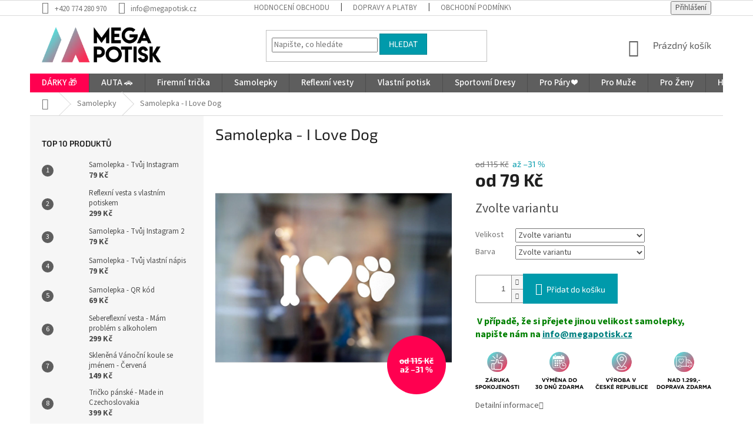

--- FILE ---
content_type: text/html; charset=utf-8
request_url: https://www.megapotisk.cz/samolepka-i-love-dog/
body_size: 34238
content:
<!doctype html><html lang="cs" dir="ltr" class="header-background-light external-fonts-loaded"><head><meta charset="utf-8" /><meta name="viewport" content="width=device-width,initial-scale=1" /><title>Samolepka - I Love Dog</title><link rel="preconnect" href="https://cdn.myshoptet.com" /><link rel="dns-prefetch" href="https://cdn.myshoptet.com" /><link rel="preload" href="https://cdn.myshoptet.com/prj/dist/master/cms/libs/jquery/jquery-1.11.3.min.js" as="script" /><link href="https://cdn.myshoptet.com/prj/dist/master/cms/templates/frontend_templates/shared/css/font-face/source-sans-3.css" rel="stylesheet"><link href="https://cdn.myshoptet.com/prj/dist/master/cms/templates/frontend_templates/shared/css/font-face/exo-2.css" rel="stylesheet"><link href="https://cdn.myshoptet.com/prj/dist/master/shop/dist/font-shoptet-11.css.62c94c7785ff2cea73b2.css" rel="stylesheet"><script>
dataLayer = [];
dataLayer.push({'shoptet' : {
    "pageId": 2042,
    "pageType": "productDetail",
    "currency": "CZK",
    "currencyInfo": {
        "decimalSeparator": ",",
        "exchangeRate": 1,
        "priceDecimalPlaces": 2,
        "symbol": "K\u010d",
        "symbolLeft": 0,
        "thousandSeparator": " "
    },
    "language": "cs",
    "projectId": 424628,
    "product": {
        "id": 7179,
        "guid": "cf96dfe6-65d7-11ee-8f64-12c7713c50b3",
        "hasVariants": true,
        "codes": [
            {
                "code": "7179\/ERN\/10C"
            },
            {
                "code": "7179\/ERN\/20C"
            },
            {
                "code": "7179\/B\/10C"
            },
            {
                "code": "7179\/B\/20C"
            },
            {
                "code": "7179\/ERN\/15C"
            },
            {
                "code": "7179\/B\/15C"
            }
        ],
        "name": "Samolepka - I Love Dog",
        "appendix": "",
        "weight": 0,
        "currentCategory": "Samolepky",
        "currentCategoryGuid": "72f290a2-d96d-11ed-9385-364f8c6fa34d",
        "defaultCategory": "Samolepky",
        "defaultCategoryGuid": "72f290a2-d96d-11ed-9385-364f8c6fa34d",
        "currency": "CZK",
        "priceWithVatMin": 79,
        "priceWithVatMax": 109
    },
    "cartInfo": {
        "id": null,
        "freeShipping": false,
        "freeShippingFrom": 1299,
        "leftToFreeGift": {
            "formattedPrice": "0 K\u010d",
            "priceLeft": 0
        },
        "freeGift": false,
        "leftToFreeShipping": {
            "priceLeft": 1299,
            "dependOnRegion": 0,
            "formattedPrice": "1 299 K\u010d"
        },
        "discountCoupon": [],
        "getNoBillingShippingPrice": {
            "withoutVat": 0,
            "vat": 0,
            "withVat": 0
        },
        "cartItems": [],
        "taxMode": "ORDINARY"
    },
    "cart": [],
    "customer": {
        "priceRatio": 1,
        "priceListId": 1,
        "groupId": null,
        "registered": false,
        "mainAccount": false
    }
}});
</script>
<meta property="og:type" content="website"><meta property="og:site_name" content="megapotisk.cz"><meta property="og:url" content="https://www.megapotisk.cz/samolepka-i-love-dog/"><meta property="og:title" content="Samolepka - I Love Dog"><meta name="author" content="MEGAPOTISK.cz"><meta name="web_author" content="Shoptet.cz"><meta name="dcterms.rightsHolder" content="www.megapotisk.cz"><meta name="robots" content="index,follow"><meta property="og:image" content="https://cdn.myshoptet.com/usr/www.megapotisk.cz/user/shop/big/7179_i-love.jpg?6522a348"><meta property="og:description" content='Pes v autě- nálepky na auto se jménem pejska
Samolepky pes v autě – Heureka.cz
Psi samolepky na auto
Samolepka Barevný pes v autě
Samolepky pes v autě, nálepky se jménem psa na auto
"pes v autě" se jménem a obrázkem dle vlastního výběru
Dárek
Samolepky Pes v autě
Samolepka - Pes v autě
výhodný tisk
vlastní…'><meta name="description" content='Pes v autě- nálepky na auto se jménem pejska
Samolepky pes v autě – Heureka.cz
Psi samolepky na auto
Samolepka Barevný pes v autě
Samolepky pes v autě, nálepky se jménem psa na auto
"pes v autě" se jménem a obrázkem dle vlastního výběru
Dárek
Samolepky Pes v autě
Samolepka - Pes v autě
výhodný tisk
vlastní…'><meta name="google-site-verification" content='<meta name="google-site-verification" content="qyJisCCwNji4XJZ3X-cZ7WcrYshhbKRWS9EqWN4Uwxo" />'><meta property="product:price:amount" content="79"><meta property="product:price:currency" content="CZK"><style>:root {--color-primary: #5e5e5e;--color-primary-h: 0;--color-primary-s: 0%;--color-primary-l: 37%;--color-primary-hover: #616161;--color-primary-hover-h: 0;--color-primary-hover-s: 0%;--color-primary-hover-l: 38%;--color-secondary: #009aab;--color-secondary-h: 186;--color-secondary-s: 100%;--color-secondary-l: 34%;--color-secondary-hover: #6e6e6e;--color-secondary-hover-h: 0;--color-secondary-hover-s: 0%;--color-secondary-hover-l: 43%;--color-tertiary: #009aab;--color-tertiary-h: 186;--color-tertiary-s: 100%;--color-tertiary-l: 34%;--color-tertiary-hover: #008391;--color-tertiary-hover-h: 186;--color-tertiary-hover-s: 100%;--color-tertiary-hover-l: 28%;--color-header-background: #ffffff;--template-font: "Source Sans 3";--template-headings-font: "Exo 2";--header-background-url: url("[data-uri]");--cookies-notice-background: #1A1937;--cookies-notice-color: #F8FAFB;--cookies-notice-button-hover: #f5f5f5;--cookies-notice-link-hover: #27263f;--templates-update-management-preview-mode-content: "Náhled aktualizací šablony je aktivní pro váš prohlížeč."}</style>
    
    <link href="https://cdn.myshoptet.com/prj/dist/master/shop/dist/main-11.less.5a24dcbbdabfd189c152.css" rel="stylesheet" />
        
    <script>var shoptet = shoptet || {};</script>
    <script src="https://cdn.myshoptet.com/prj/dist/master/shop/dist/main-3g-header.js.27c4444ba5dd6be3416d.js"></script>
<!-- User include --><!-- api 446(100) html code header -->
<link rel="stylesheet" href="https://cdn.myshoptet.com/usr/api2.dklab.cz/user/documents/_doplnky/poznamka/424628/308/424628_308.css" type="text/css" /><style> :root { 
            --dklab-poznamka-color-main: #000000;  
            --dklab-poznamka-color-empty: #A9A9A9;             
            --dklab-poznamka-color-tooltip-background: #329A9D;             
            --dklab-poznamka-color-tooltip-text: #FFFFFF;             
            --dklab-poznamka-color-cart-message: #000000;             
            --dklab-poznamka-color-cart-message-background: #F7AB31;             
        }
        </style>
<!-- api 491(143) html code header -->
<link rel="stylesheet" href="https://cdn.myshoptet.com/usr/api2.dklab.cz/user/documents/_doplnky/doprava/424628/18/424628_18.css" type="text/css" /><style>
        :root {
            --dklab-background-color: #000000;
            --dklab-foreground-color: #FFFFFF;
            --dklab-transport-background-color: #8ED223;
            --dklab-transport-foreground-color: #000000;
            --dklab-gift-background-color: #000000;
            --dklab-gift-foreground-color: #FFFFFF;
        }</style>
<!-- service 446(100) html code header -->
<style>
@font-face {
    font-family: 'poznamka';
    src:  url('https://cdn.myshoptet.com/usr/api2.dklab.cz/user/documents/_doplnky/poznamka/font/note.eot?v1');
    src:  url('https://cdn.myshoptet.com/usr/api2.dklab.cz/user/documents/_doplnky/poznamka/font/note.eot?v1#iefix') format('embedded-opentype'),
    url('https://cdn.myshoptet.com/usr/api2.dklab.cz/user/documents/_doplnky/poznamka/font/note.ttf?v1') format('truetype'),
    url('https://cdn.myshoptet.com/usr/api2.dklab.cz/user/documents/_doplnky/poznamka/font/note.woff?v1') format('woff'),
    url('https://cdn.myshoptet.com/usr/api2.dklab.cz/user/documents/_doplnky/poznamka/font/note.svg?v1') format('svg');
    font-weight: normal;
    font-style: normal;
}
</style>
<!-- service 619(267) html code header -->
<link href="https://cdn.myshoptet.com/usr/fvstudio.myshoptet.com/user/documents/addons/cartupsell.min.css?24.11.1" rel="stylesheet">
<!-- project html code header -->
<!-- BARVA POZADÍ PŮVODNÍ CENY PŘI AKČNÍ CENĚ Start -->
<style>
.flag.flag-discount { background-color: #ff0050; }
</style>

<!-- ZMĚNA BAREV HORNÍ MENU -->
<style>
@media (min-width: 768px) {
.navigation-in > ul > li:nth-of-type(1) > a { background-color: #ff0050; }
}
</style>

<!-- SMAZÁNÍ LOGA V ZÁPATÍ -->
<style>
footer .site-name {
  display: none !important;
    }

.custom-footer {
    padding-left: 0px;
    }
</style>

<!-- TELEFON - MENU MÍSTO 3 TEČEK -->
<style>
.responsive-tools > a {width: 45px; height: 45px;}
.responsive-tools > a[data-target="navigation"]::before {content: 'MENU'; width: 40px; font-size: 10px; line-height: 40px; font-weight: 700; font-family: 'Open Sans';}
</style>

<!-- Facebook Pixel Code -->
<script>
  !function(f,b,e,v,n,t,s)
  {if(f.fbq)return;n=f.fbq=function(){n.callMethod?
  n.callMethod.apply(n,arguments):n.queue.push(arguments)};
  if(!f._fbq)f._fbq=n;n.push=n;n.loaded=!0;n.version='2.0';
  n.queue=[];t=b.createElement(e);t.async=!0;
  t.src=v;s=b.getElementsByTagName(e)[0];
  s.parentNode.insertBefore(t,s)}(window, document,'script',
  'https://connect.facebook.net/en_US/fbevents.js');
  fbq('init', '252188400024882');
  fbq('track', 'PageView');
</script>
<noscript><img height="1" width="1" style="display:none"
  src="https://www.facebook.com/tr?id=252188400024882&ev=PageView&noscript=1"
/></noscript>
<!-- End Facebook Pixel Code -->

<!-- Styl textu hl. menu + kategorie -->
<style>
.navigation-in > ul > li > a {font-size: 15px}
.navigation-in ul li a b {font-weight: 500}
.categories a {font-size: 15px; color:#ff6600;}
</style>

<!-- Ověření domény pro pixel -->
<meta name="facebook-domain-verification" content="410peqjtu1fgqkzq3fjq187cqvo1q5" />

<!-- Změna ikony pro dárek -->
<style>
.flags { display: flex; align-items: flex-start; }
.flags .flag-gift { background: transparent url(https://www.megapotisk.cz/user/documents/upload/ikonanic.png) no-repeat 0 0; background-color: transparent !important; background-size: contain; font-size: 0; padding: 30px; order: -1; }
</style>

<script type='text/javascript'>
  window.smartlook||(function(d) {
    var o=smartlook=function(){ o.api.push(arguments)},h=d.getElementsByTagName('head')[0];
    var c=d.createElement('script');o.api=new Array();c.async=true;c.type='text/javascript';
    c.charset='utf-8';c.src='https://rec.smartlook.com/recorder.js';h.appendChild(c);
    })(document);
    smartlook('init', 'c32a370b5ebf503cef029cc9239be881f92174ef');
</script>

<!-- /User include --><link rel="shortcut icon" href="/favicon.ico" type="image/x-icon" /><link rel="canonical" href="https://www.megapotisk.cz/samolepka-i-love-dog/" />    <!-- Global site tag (gtag.js) - Google Analytics -->
    <script async src="https://www.googletagmanager.com/gtag/js?id=G-83JDKMW5LJ"></script>
    <script>
        
        window.dataLayer = window.dataLayer || [];
        function gtag(){dataLayer.push(arguments);}
        

        
        gtag('js', new Date());

        
                gtag('config', 'G-83JDKMW5LJ', {"groups":"GA4","send_page_view":false,"content_group":"productDetail","currency":"CZK","page_language":"cs"});
        
                gtag('config', 'AW-416157238', {"allow_enhanced_conversions":true});
        
        
        
        
        
                    gtag('event', 'page_view', {"send_to":"GA4","page_language":"cs","content_group":"productDetail","currency":"CZK"});
        
                gtag('set', 'currency', 'CZK');

        gtag('event', 'view_item', {
            "send_to": "UA",
            "items": [
                {
                    "id": "7179\/ERN\/10C",
                    "name": "Samolepka - I Love Dog",
                    "category": "Samolepky",
                                                            "variant": "10cm, \u010cern\u00e1",
                                        "price": 79
                }
            ]
        });
        
        
        
        
        
                    gtag('event', 'view_item', {"send_to":"GA4","page_language":"cs","content_group":"productDetail","value":79,"currency":"CZK","items":[{"item_id":"7179\/ERN\/10C","item_name":"Samolepka - I Love Dog","item_category":"Samolepky","item_variant":"7179\/ERN\/10C~10cm, \u010cern\u00e1","price":79,"quantity":1,"index":0}]});
        
        
        
        
        
        
        
        document.addEventListener('DOMContentLoaded', function() {
            if (typeof shoptet.tracking !== 'undefined') {
                for (var id in shoptet.tracking.bannersList) {
                    gtag('event', 'view_promotion', {
                        "send_to": "UA",
                        "promotions": [
                            {
                                "id": shoptet.tracking.bannersList[id].id,
                                "name": shoptet.tracking.bannersList[id].name,
                                "position": shoptet.tracking.bannersList[id].position
                            }
                        ]
                    });
                }
            }

            shoptet.consent.onAccept(function(agreements) {
                if (agreements.length !== 0) {
                    console.debug('gtag consent accept');
                    var gtagConsentPayload =  {
                        'ad_storage': agreements.includes(shoptet.config.cookiesConsentOptPersonalisation)
                            ? 'granted' : 'denied',
                        'analytics_storage': agreements.includes(shoptet.config.cookiesConsentOptAnalytics)
                            ? 'granted' : 'denied',
                                                                                                'ad_user_data': agreements.includes(shoptet.config.cookiesConsentOptPersonalisation)
                            ? 'granted' : 'denied',
                        'ad_personalization': agreements.includes(shoptet.config.cookiesConsentOptPersonalisation)
                            ? 'granted' : 'denied',
                        };
                    console.debug('update consent data', gtagConsentPayload);
                    gtag('consent', 'update', gtagConsentPayload);
                    dataLayer.push(
                        { 'event': 'update_consent' }
                    );
                }
            });
        });
    </script>
<script>
    (function(t, r, a, c, k, i, n, g) { t['ROIDataObject'] = k;
    t[k]=t[k]||function(){ (t[k].q=t[k].q||[]).push(arguments) },t[k].c=i;n=r.createElement(a),
    g=r.getElementsByTagName(a)[0];n.async=1;n.src=c;g.parentNode.insertBefore(n,g)
    })(window, document, 'script', '//www.heureka.cz/ocm/sdk.js?source=shoptet&version=2&page=product_detail', 'heureka', 'cz');

    heureka('set_user_consent', 1);
</script>
</head><body class="desktop id-2042 in-samolepky template-11 type-product type-detail multiple-columns-body columns-mobile-2 columns-3 ums_forms_redesign--off ums_a11y_category_page--on ums_discussion_rating_forms--off ums_flags_display_unification--on ums_a11y_login--on mobile-header-version-0"><noscript>
    <style>
        #header {
            padding-top: 0;
            position: relative !important;
            top: 0;
        }
        .header-navigation {
            position: relative !important;
        }
        .overall-wrapper {
            margin: 0 !important;
        }
        body:not(.ready) {
            visibility: visible !important;
        }
    </style>
    <div class="no-javascript">
        <div class="no-javascript__title">Musíte změnit nastavení vašeho prohlížeče</div>
        <div class="no-javascript__text">Podívejte se na: <a href="https://www.google.com/support/bin/answer.py?answer=23852">Jak povolit JavaScript ve vašem prohlížeči</a>.</div>
        <div class="no-javascript__text">Pokud používáte software na blokování reklam, může být nutné povolit JavaScript z této stránky.</div>
        <div class="no-javascript__text">Děkujeme.</div>
    </div>
</noscript>

        <div id="fb-root"></div>
        <script>
            window.fbAsyncInit = function() {
                FB.init({
                    autoLogAppEvents : true,
                    xfbml            : true,
                    version          : 'v24.0'
                });
            };
        </script>
        <script async defer crossorigin="anonymous" src="https://connect.facebook.net/cs_CZ/sdk.js#xfbml=1&version=v24.0"></script><a href="#content" class="skip-link sr-only">Přejít na obsah</a><div class="overall-wrapper"><div class="user-action"><div class="container">
    <div class="user-action-in">
                    <div id="login" class="user-action-login popup-widget login-widget" role="dialog" aria-labelledby="loginHeading">
        <div class="popup-widget-inner">
                            <h2 id="loginHeading">Přihlášení k vašemu účtu</h2><div id="customerLogin"><form action="/action/Customer/Login/" method="post" id="formLoginIncluded" class="csrf-enabled formLogin" data-testid="formLogin"><input type="hidden" name="referer" value="" /><div class="form-group"><div class="input-wrapper email js-validated-element-wrapper no-label"><input type="email" name="email" class="form-control" autofocus placeholder="E-mailová adresa (např. jan@novak.cz)" data-testid="inputEmail" autocomplete="email" required /></div></div><div class="form-group"><div class="input-wrapper password js-validated-element-wrapper no-label"><input type="password" name="password" class="form-control" placeholder="Heslo" data-testid="inputPassword" autocomplete="current-password" required /><span class="no-display">Nemůžete vyplnit toto pole</span><input type="text" name="surname" value="" class="no-display" /></div></div><div class="form-group"><div class="login-wrapper"><button type="submit" class="btn btn-secondary btn-text btn-login" data-testid="buttonSubmit">Přihlásit se</button><div class="password-helper"><a href="/registrace/" data-testid="signup" rel="nofollow">Nová registrace</a><a href="/klient/zapomenute-heslo/" rel="nofollow">Zapomenuté heslo</a></div></div></div></form>
</div>                    </div>
    </div>

                            <div id="cart-widget" class="user-action-cart popup-widget cart-widget loader-wrapper" data-testid="popupCartWidget" role="dialog" aria-hidden="true">
    <div class="popup-widget-inner cart-widget-inner place-cart-here">
        <div class="loader-overlay">
            <div class="loader"></div>
        </div>
    </div>

    <div class="cart-widget-button">
        <a href="/kosik/" class="btn btn-conversion" id="continue-order-button" rel="nofollow" data-testid="buttonNextStep">Pokračovat do košíku</a>
    </div>
</div>
            </div>
</div>
</div><div class="top-navigation-bar" data-testid="topNavigationBar">

    <div class="container">

        <div class="top-navigation-contacts">
            <strong>Zákaznická podpora:</strong><a href="tel:+420774280970" class="project-phone" aria-label="Zavolat na +420774280970" data-testid="contactboxPhone"><span>+420 774 280 970</span></a><a href="mailto:info@megapotisk.cz" class="project-email" data-testid="contactboxEmail"><span>info@megapotisk.cz</span></a>        </div>

                            <div class="top-navigation-menu">
                <div class="top-navigation-menu-trigger"></div>
                <ul class="top-navigation-bar-menu">
                                            <li class="top-navigation-menu-item--51">
                            <a href="/hodnoceni-obchodu/">Hodnocení obchodu</a>
                        </li>
                                            <li class="top-navigation-menu-item-1140">
                            <a href="/dopravy-a-platby/">Dopravy a platby</a>
                        </li>
                                            <li class="top-navigation-menu-item-39">
                            <a href="/obchodni-podminky/">Obchodní podmínky</a>
                        </li>
                                            <li class="top-navigation-menu-item-691">
                            <a href="/podminky-ochrany-osobnich-udaju/">Podmínky ochrany osobních údajů </a>
                        </li>
                                            <li class="top-navigation-menu-item-1117">
                            <a href="/reklamace-a-vraceni-zbozi/">Reklamace a vrácení zboží</a>
                        </li>
                                            <li class="top-navigation-menu-item-1182">
                            <a href="/neprevzeti-baliku-na-dobirku/">Nepřevzetí balíku na dobírku</a>
                        </li>
                                    </ul>
                <ul class="top-navigation-bar-menu-helper"></ul>
            </div>
        
        <div class="top-navigation-tools">
            <div class="responsive-tools">
                <a href="#" class="toggle-window" data-target="search" aria-label="Hledat" data-testid="linkSearchIcon"></a>
                                                            <a href="#" class="toggle-window" data-target="login"></a>
                                                    <a href="#" class="toggle-window" data-target="navigation" aria-label="Menu" data-testid="hamburgerMenu"></a>
            </div>
                        <button class="top-nav-button top-nav-button-login toggle-window" type="button" data-target="login" aria-haspopup="dialog" aria-controls="login" aria-expanded="false" data-testid="signin"><span>Přihlášení</span></button>        </div>

    </div>

</div>
<header id="header"><div class="container navigation-wrapper">
    <div class="header-top">
        <div class="site-name-wrapper">
            <div class="site-name"><a href="/" data-testid="linkWebsiteLogo"><img src="https://cdn.myshoptet.com/usr/www.megapotisk.cz/user/logos/mmp.png" alt="MEGAPOTISK.cz" fetchpriority="low" /></a></div>        </div>
        <div class="search" itemscope itemtype="https://schema.org/WebSite">
            <meta itemprop="headline" content="Samolepky"/><meta itemprop="url" content="https://www.megapotisk.cz"/><meta itemprop="text" content="Pes v autě- nálepky na auto se jménem pejska Samolepky pes v autě – Heureka.cz Psi samolepky na auto Samolepka Barevný pes v autě Samolepky pes v autě, nálepky se jménem psa na auto &amp;quot;pes v autě&amp;quot; se jménem a obrázkem dle vlastního výběru Dárek Samolepky Pes v autě Samolepka - Pes v autě výhodný tisk vlastní..."/>            <form action="/action/ProductSearch/prepareString/" method="post"
    id="formSearchForm" class="search-form compact-form js-search-main"
    itemprop="potentialAction" itemscope itemtype="https://schema.org/SearchAction" data-testid="searchForm">
    <fieldset>
        <meta itemprop="target"
            content="https://www.megapotisk.cz/vyhledavani/?string={string}"/>
        <input type="hidden" name="language" value="cs"/>
        
            
<input
    type="search"
    name="string"
        class="query-input form-control search-input js-search-input"
    placeholder="Napište, co hledáte"
    autocomplete="off"
    required
    itemprop="query-input"
    aria-label="Vyhledávání"
    data-testid="searchInput"
>
            <button type="submit" class="btn btn-default" data-testid="searchBtn">Hledat</button>
        
    </fieldset>
</form>
        </div>
        <div class="navigation-buttons">
                
    <a href="/kosik/" class="btn btn-icon toggle-window cart-count" data-target="cart" data-hover="true" data-redirect="true" data-testid="headerCart" rel="nofollow" aria-haspopup="dialog" aria-expanded="false" aria-controls="cart-widget">
        
                <span class="sr-only">Nákupní košík</span>
        
            <span class="cart-price visible-lg-inline-block" data-testid="headerCartPrice">
                                    Prázdný košík                            </span>
        
    
            </a>
        </div>
    </div>
    <nav id="navigation" aria-label="Hlavní menu" data-collapsible="true"><div class="navigation-in menu"><ul class="menu-level-1" role="menubar" data-testid="headerMenuItems"><li class="menu-item-2160 ext" role="none"><a href="/darky/" data-testid="headerMenuItem" role="menuitem" aria-haspopup="true" aria-expanded="false"><b>DÁRKY 🎁</b><span class="submenu-arrow"></span></a><ul class="menu-level-2" aria-label="DÁRKY 🎁" tabindex="-1" role="menu"><li class="menu-item-2208" role="none"><a href="/vanoce/" class="menu-image" data-testid="headerMenuItem" tabindex="-1" aria-hidden="true"><img src="data:image/svg+xml,%3Csvg%20width%3D%22140%22%20height%3D%22100%22%20xmlns%3D%22http%3A%2F%2Fwww.w3.org%2F2000%2Fsvg%22%3E%3C%2Fsvg%3E" alt="" aria-hidden="true" width="140" height="100"  data-src="https://cdn.myshoptet.com/usr/www.megapotisk.cz/user/categories/thumb/grinch_1-1.png" fetchpriority="low" /></a><div><a href="/vanoce/" data-testid="headerMenuItem" role="menuitem"><span>Vánoce</span></a>
                        </div></li><li class="menu-item-2205" role="none"><a href="/vanocni-koule/" class="menu-image" data-testid="headerMenuItem" tabindex="-1" aria-hidden="true"><img src="data:image/svg+xml,%3Csvg%20width%3D%22140%22%20height%3D%22100%22%20xmlns%3D%22http%3A%2F%2Fwww.w3.org%2F2000%2Fsvg%22%3E%3C%2Fsvg%3E" alt="" aria-hidden="true" width="140" height="100"  data-src="https://cdn.myshoptet.com/usr/www.megapotisk.cz/user/categories/thumb/images.png" fetchpriority="low" /></a><div><a href="/vanocni-koule/" data-testid="headerMenuItem" role="menuitem"><span>Vánoční Skleněné Koule</span></a>
                        </div></li><li class="menu-item-2169" role="none"><a href="/pro-maminku/" class="menu-image" data-testid="headerMenuItem" tabindex="-1" aria-hidden="true"><img src="data:image/svg+xml,%3Csvg%20width%3D%22140%22%20height%3D%22100%22%20xmlns%3D%22http%3A%2F%2Fwww.w3.org%2F2000%2Fsvg%22%3E%3C%2Fsvg%3E" alt="" aria-hidden="true" width="140" height="100"  data-src="https://cdn.myshoptet.com/usr/www.megapotisk.cz/user/categories/thumb/m.png" fetchpriority="low" /></a><div><a href="/pro-maminku/" data-testid="headerMenuItem" role="menuitem"><span>Pro Maminku</span></a>
                        </div></li><li class="menu-item-2172" role="none"><a href="/pro-tatinka/" class="menu-image" data-testid="headerMenuItem" tabindex="-1" aria-hidden="true"><img src="data:image/svg+xml,%3Csvg%20width%3D%22140%22%20height%3D%22100%22%20xmlns%3D%22http%3A%2F%2Fwww.w3.org%2F2000%2Fsvg%22%3E%3C%2Fsvg%3E" alt="" aria-hidden="true" width="140" height="100"  data-src="https://cdn.myshoptet.com/usr/www.megapotisk.cz/user/categories/thumb/t.png" fetchpriority="low" /></a><div><a href="/pro-tatinka/" data-testid="headerMenuItem" role="menuitem"><span>Pro Tatínka</span></a>
                        </div></li><li class="menu-item-2184" role="none"><a href="/pro-pritelkyni/" class="menu-image" data-testid="headerMenuItem" tabindex="-1" aria-hidden="true"><img src="data:image/svg+xml,%3Csvg%20width%3D%22140%22%20height%3D%22100%22%20xmlns%3D%22http%3A%2F%2Fwww.w3.org%2F2000%2Fsvg%22%3E%3C%2Fsvg%3E" alt="" aria-hidden="true" width="140" height="100"  data-src="https://cdn.myshoptet.com/usr/www.megapotisk.cz/user/categories/thumb/pm.png" fetchpriority="low" /></a><div><a href="/pro-pritelkyni/" data-testid="headerMenuItem" role="menuitem"><span>Pro Přítelkyni / Manželku</span></a>
                        </div></li><li class="menu-item-2181" role="none"><a href="/pro-pritele/" class="menu-image" data-testid="headerMenuItem" tabindex="-1" aria-hidden="true"><img src="data:image/svg+xml,%3Csvg%20width%3D%22140%22%20height%3D%22100%22%20xmlns%3D%22http%3A%2F%2Fwww.w3.org%2F2000%2Fsvg%22%3E%3C%2Fsvg%3E" alt="" aria-hidden="true" width="140" height="100"  data-src="https://cdn.myshoptet.com/usr/www.megapotisk.cz/user/categories/thumb/pmm.png" fetchpriority="low" /></a><div><a href="/pro-pritele/" data-testid="headerMenuItem" role="menuitem"><span>Pro Přítele / Manžela</span></a>
                        </div></li><li class="menu-item-2175" role="none"><a href="/pro-sestru/" class="menu-image" data-testid="headerMenuItem" tabindex="-1" aria-hidden="true"><img src="data:image/svg+xml,%3Csvg%20width%3D%22140%22%20height%3D%22100%22%20xmlns%3D%22http%3A%2F%2Fwww.w3.org%2F2000%2Fsvg%22%3E%3C%2Fsvg%3E" alt="" aria-hidden="true" width="140" height="100"  data-src="https://cdn.myshoptet.com/usr/www.megapotisk.cz/user/categories/thumb/s.png" fetchpriority="low" /></a><div><a href="/pro-sestru/" data-testid="headerMenuItem" role="menuitem"><span>Pro Sestru</span></a>
                        </div></li><li class="menu-item-2178" role="none"><a href="/pro-bratra/" class="menu-image" data-testid="headerMenuItem" tabindex="-1" aria-hidden="true"><img src="data:image/svg+xml,%3Csvg%20width%3D%22140%22%20height%3D%22100%22%20xmlns%3D%22http%3A%2F%2Fwww.w3.org%2F2000%2Fsvg%22%3E%3C%2Fsvg%3E" alt="" aria-hidden="true" width="140" height="100"  data-src="https://cdn.myshoptet.com/usr/www.megapotisk.cz/user/categories/thumb/be.png" fetchpriority="low" /></a><div><a href="/pro-bratra/" data-testid="headerMenuItem" role="menuitem"><span>Pro Bratra</span></a>
                        </div></li><li class="menu-item-2163" role="none"><a href="/pro-babicku/" class="menu-image" data-testid="headerMenuItem" tabindex="-1" aria-hidden="true"><img src="data:image/svg+xml,%3Csvg%20width%3D%22140%22%20height%3D%22100%22%20xmlns%3D%22http%3A%2F%2Fwww.w3.org%2F2000%2Fsvg%22%3E%3C%2Fsvg%3E" alt="" aria-hidden="true" width="140" height="100"  data-src="https://cdn.myshoptet.com/usr/www.megapotisk.cz/user/categories/thumb/b.png" fetchpriority="low" /></a><div><a href="/pro-babicku/" data-testid="headerMenuItem" role="menuitem"><span>Pro Babičku</span></a>
                        </div></li><li class="menu-item-2166" role="none"><a href="/pro-dedecka/" class="menu-image" data-testid="headerMenuItem" tabindex="-1" aria-hidden="true"><img src="data:image/svg+xml,%3Csvg%20width%3D%22140%22%20height%3D%22100%22%20xmlns%3D%22http%3A%2F%2Fwww.w3.org%2F2000%2Fsvg%22%3E%3C%2Fsvg%3E" alt="" aria-hidden="true" width="140" height="100"  data-src="https://cdn.myshoptet.com/usr/www.megapotisk.cz/user/categories/thumb/d.png" fetchpriority="low" /></a><div><a href="/pro-dedecka/" data-testid="headerMenuItem" role="menuitem"><span>Pro Dědečka</span></a>
                        </div></li><li class="menu-item-2193" role="none"><a href="/pro-dceru-vnucku/" class="menu-image" data-testid="headerMenuItem" tabindex="-1" aria-hidden="true"><img src="data:image/svg+xml,%3Csvg%20width%3D%22140%22%20height%3D%22100%22%20xmlns%3D%22http%3A%2F%2Fwww.w3.org%2F2000%2Fsvg%22%3E%3C%2Fsvg%3E" alt="" aria-hidden="true" width="140" height="100"  data-src="https://cdn.myshoptet.com/usr/www.megapotisk.cz/user/categories/thumb/dv.png" fetchpriority="low" /></a><div><a href="/pro-dceru-vnucku/" data-testid="headerMenuItem" role="menuitem"><span>Pro Dceru / Vnučku</span></a>
                        </div></li><li class="menu-item-2196" role="none"><a href="/pro-syna-vnuka/" class="menu-image" data-testid="headerMenuItem" tabindex="-1" aria-hidden="true"><img src="data:image/svg+xml,%3Csvg%20width%3D%22140%22%20height%3D%22100%22%20xmlns%3D%22http%3A%2F%2Fwww.w3.org%2F2000%2Fsvg%22%3E%3C%2Fsvg%3E" alt="" aria-hidden="true" width="140" height="100"  data-src="https://cdn.myshoptet.com/usr/www.megapotisk.cz/user/categories/thumb/sv.png" fetchpriority="low" /></a><div><a href="/pro-syna-vnuka/" data-testid="headerMenuItem" role="menuitem"><span>Pro Syna / Vnuka</span></a>
                        </div></li><li class="menu-item-2187" role="none"><a href="/pro-tetu/" class="menu-image" data-testid="headerMenuItem" tabindex="-1" aria-hidden="true"><img src="data:image/svg+xml,%3Csvg%20width%3D%22140%22%20height%3D%22100%22%20xmlns%3D%22http%3A%2F%2Fwww.w3.org%2F2000%2Fsvg%22%3E%3C%2Fsvg%3E" alt="" aria-hidden="true" width="140" height="100"  data-src="https://cdn.myshoptet.com/usr/www.megapotisk.cz/user/categories/thumb/tet.png" fetchpriority="low" /></a><div><a href="/pro-tetu/" data-testid="headerMenuItem" role="menuitem"><span>Pro Tetu</span></a>
                        </div></li><li class="menu-item-2190" role="none"><a href="/pro-strejdu/" class="menu-image" data-testid="headerMenuItem" tabindex="-1" aria-hidden="true"><img src="data:image/svg+xml,%3Csvg%20width%3D%22140%22%20height%3D%22100%22%20xmlns%3D%22http%3A%2F%2Fwww.w3.org%2F2000%2Fsvg%22%3E%3C%2Fsvg%3E" alt="" aria-hidden="true" width="140" height="100"  data-src="https://cdn.myshoptet.com/usr/www.megapotisk.cz/user/categories/thumb/ssre.png" fetchpriority="low" /></a><div><a href="/pro-strejdu/" data-testid="headerMenuItem" role="menuitem"><span>Pro Strejdu</span></a>
                        </div></li><li class="menu-item-1881 has-third-level" role="none"><a href="/pivo-a-vino/" class="menu-image" data-testid="headerMenuItem" tabindex="-1" aria-hidden="true"><img src="data:image/svg+xml,%3Csvg%20width%3D%22140%22%20height%3D%22100%22%20xmlns%3D%22http%3A%2F%2Fwww.w3.org%2F2000%2Fsvg%22%3E%3C%2Fsvg%3E" alt="" aria-hidden="true" width="140" height="100"  data-src="https://cdn.myshoptet.com/usr/www.megapotisk.cz/user/categories/thumb/kl__c_k_memu_srdci-1.png" fetchpriority="low" /></a><div><a href="/pivo-a-vino/" data-testid="headerMenuItem" role="menuitem"><span>Pivo &amp; Víno</span></a>
                                                    <ul class="menu-level-3" role="menu">
                                                                    <li class="menu-item-1950" role="none">
                                        <a href="/mikiny-4/" data-testid="headerMenuItem" role="menuitem">
                                            Mikiny</a>                                    </li>
                                                            </ul>
                        </div></li><li class="menu-item-2148" role="none"><a href="/trendy/" class="menu-image" data-testid="headerMenuItem" tabindex="-1" aria-hidden="true"><img src="data:image/svg+xml,%3Csvg%20width%3D%22140%22%20height%3D%22100%22%20xmlns%3D%22http%3A%2F%2Fwww.w3.org%2F2000%2Fsvg%22%3E%3C%2Fsvg%3E" alt="" aria-hidden="true" width="140" height="100"  data-src="https://cdn.myshoptet.com/usr/www.megapotisk.cz/user/categories/thumb/5600a611202e572aab9dc9b845e9903b.jpg" fetchpriority="low" /></a><div><a href="/trendy/" data-testid="headerMenuItem" role="menuitem"><span>Trendy</span></a>
                        </div></li><li class="menu-item-1320 has-third-level" role="none"><a href="/pes/" class="menu-image" data-testid="headerMenuItem" tabindex="-1" aria-hidden="true"><img src="data:image/svg+xml,%3Csvg%20width%3D%22140%22%20height%3D%22100%22%20xmlns%3D%22http%3A%2F%2Fwww.w3.org%2F2000%2Fsvg%22%3E%3C%2Fsvg%3E" alt="" aria-hidden="true" width="140" height="100"  data-src="https://cdn.myshoptet.com/usr/www.megapotisk.cz/user/categories/thumb/csv-1.png" fetchpriority="low" /></a><div><a href="/pes/" data-testid="headerMenuItem" role="menuitem"><span>Pro milovníky zvířat</span></a>
                                                    <ul class="menu-level-3" role="menu">
                                                                    <li class="menu-item-1461" role="none">
                                        <a href="/wolfdog/" data-testid="headerMenuItem" role="menuitem">
                                            Wolfdog</a>,                                    </li>
                                                                    <li class="menu-item-1479" role="none">
                                        <a href="/svycarsky_ovcak/" data-testid="headerMenuItem" role="menuitem">
                                            Bílý švýcarský ovčák</a>,                                    </li>
                                                                    <li class="menu-item-1605" role="none">
                                        <a href="/great_pyrenees/" data-testid="headerMenuItem" role="menuitem">
                                            The Great Pyrenees</a>,                                    </li>
                                                                    <li class="menu-item-1956" role="none">
                                        <a href="/hrnky-a-plechacky/" data-testid="headerMenuItem" role="menuitem">
                                            Hrnky a plecháčky</a>                                    </li>
                                                            </ul>
                        </div></li></ul></li>
<li class="menu-item-1314 ext" role="none"><a href="/auta/" data-testid="headerMenuItem" role="menuitem" aria-haspopup="true" aria-expanded="false"><b>AUTA 🚗</b><span class="submenu-arrow"></span></a><ul class="menu-level-2" aria-label="AUTA 🚗" tabindex="-1" role="menu"><li class="menu-item-1782 has-third-level" role="none"><a href="/pilot/" class="menu-image" data-testid="headerMenuItem" tabindex="-1" aria-hidden="true"><img src="data:image/svg+xml,%3Csvg%20width%3D%22140%22%20height%3D%22100%22%20xmlns%3D%22http%3A%2F%2Fwww.w3.org%2F2000%2Fsvg%22%3E%3C%2Fsvg%3E" alt="" aria-hidden="true" width="140" height="100"  data-src="https://cdn.myshoptet.com/usr/www.megapotisk.cz/user/categories/thumb/pilot_copilot.png" fetchpriority="low" /></a><div><a href="/pilot/" data-testid="headerMenuItem" role="menuitem"><span>PILOT &amp; CO-PILOT ❤</span></a>
                                                    <ul class="menu-level-3" role="menu">
                                                                    <li class="menu-item-2037" role="none">
                                        <a href="/detske-2/" data-testid="headerMenuItem" role="menuitem">
                                            Dětské</a>,                                    </li>
                                                                    <li class="menu-item-2051" role="none">
                                        <a href="/samolepky-4/" data-testid="headerMenuItem" role="menuitem">
                                            Samolepky</a>                                    </li>
                                                            </ul>
                        </div></li><li class="menu-item-1962 has-third-level" role="none"><a href="/i-love/" class="menu-image" data-testid="headerMenuItem" tabindex="-1" aria-hidden="true"><img src="data:image/svg+xml,%3Csvg%20width%3D%22140%22%20height%3D%22100%22%20xmlns%3D%22http%3A%2F%2Fwww.w3.org%2F2000%2Fsvg%22%3E%3C%2Fsvg%3E" alt="" aria-hidden="true" width="140" height="100"  data-src="https://cdn.myshoptet.com/usr/www.megapotisk.cz/user/categories/thumb/i_lovee.png" fetchpriority="low" /></a><div><a href="/i-love/" data-testid="headerMenuItem" role="menuitem"><span>I Love</span></a>
                                                    <ul class="menu-level-3" role="menu">
                                                                    <li class="menu-item-1968" role="none">
                                        <a href="/damske-4/" data-testid="headerMenuItem" role="menuitem">
                                            Dámské</a>,                                    </li>
                                                                    <li class="menu-item-1977" role="none">
                                        <a href="/hrnky-3/" data-testid="headerMenuItem" role="menuitem">
                                            Hrnky</a>                                    </li>
                                                            </ul>
                        </div></li><li class="menu-item-1527 has-third-level" role="none"><a href="/bmw/" class="menu-image" data-testid="headerMenuItem" tabindex="-1" aria-hidden="true"><img src="data:image/svg+xml,%3Csvg%20width%3D%22140%22%20height%3D%22100%22%20xmlns%3D%22http%3A%2F%2Fwww.w3.org%2F2000%2Fsvg%22%3E%3C%2Fsvg%3E" alt="" aria-hidden="true" width="140" height="100"  data-src="https://cdn.myshoptet.com/usr/www.megapotisk.cz/user/categories/thumb/f30-1.png" fetchpriority="low" /></a><div><a href="/bmw/" data-testid="headerMenuItem" role="menuitem"><span>BMW</span></a>
                                                    <ul class="menu-level-3" role="menu">
                                                                    <li class="menu-item-1533" role="none">
                                        <a href="/bmw_e30/" data-testid="headerMenuItem" role="menuitem">
                                            E30</a>,                                    </li>
                                                                    <li class="menu-item-1572" role="none">
                                        <a href="/bmw_e34/" data-testid="headerMenuItem" role="menuitem">
                                            E34</a>,                                    </li>
                                                                    <li class="menu-item-1536" role="none">
                                        <a href="/bmw_e36/" data-testid="headerMenuItem" role="menuitem">
                                            E36</a>,                                    </li>
                                                                    <li class="menu-item-1575" role="none">
                                        <a href="/bmw_e39/" data-testid="headerMenuItem" role="menuitem">
                                            E39</a>,                                    </li>
                                                                    <li class="menu-item-1539" role="none">
                                        <a href="/bmw_e46/" data-testid="headerMenuItem" role="menuitem">
                                            E46</a>,                                    </li>
                                                                    <li class="menu-item-1542" role="none">
                                        <a href="/bmw_e60/" data-testid="headerMenuItem" role="menuitem">
                                            E60</a>,                                    </li>
                                                                    <li class="menu-item-1578" role="none">
                                        <a href="/bmw_e87/" data-testid="headerMenuItem" role="menuitem">
                                            E87</a>,                                    </li>
                                                                    <li class="menu-item-1545" role="none">
                                        <a href="/bmw_e90/" data-testid="headerMenuItem" role="menuitem">
                                            E90</a>,                                    </li>
                                                                    <li class="menu-item-1548" role="none">
                                        <a href="/bmw_f10/" data-testid="headerMenuItem" role="menuitem">
                                            F10</a>,                                    </li>
                                                                    <li class="menu-item-1551" role="none">
                                        <a href="/bmw_f30/" data-testid="headerMenuItem" role="menuitem">
                                            F30</a>,                                    </li>
                                                                    <li class="menu-item-1554" role="none">
                                        <a href="/bmw_m3/" data-testid="headerMenuItem" role="menuitem">
                                            M3</a>                                    </li>
                                                            </ul>
                        </div></li><li class="menu-item-1752 has-third-level" role="none"><a href="/volkswagen/" class="menu-image" data-testid="headerMenuItem" tabindex="-1" aria-hidden="true"><img src="data:image/svg+xml,%3Csvg%20width%3D%22140%22%20height%3D%22100%22%20xmlns%3D%22http%3A%2F%2Fwww.w3.org%2F2000%2Fsvg%22%3E%3C%2Fsvg%3E" alt="" aria-hidden="true" width="140" height="100"  data-src="https://cdn.myshoptet.com/usr/www.megapotisk.cz/user/categories/thumb/mk3.png" fetchpriority="low" /></a><div><a href="/volkswagen/" data-testid="headerMenuItem" role="menuitem"><span>Volkswagen</span></a>
                                                    <ul class="menu-level-3" role="menu">
                                                                    <li class="menu-item-1755" role="none">
                                        <a href="/golf/" data-testid="headerMenuItem" role="menuitem">
                                            Golf</a>,                                    </li>
                                                                    <li class="menu-item-1758" role="none">
                                        <a href="/passat/" data-testid="headerMenuItem" role="menuitem">
                                            Passat</a>                                    </li>
                                                            </ul>
                        </div></li><li class="menu-item-1674 has-third-level" role="none"><a href="/hyundai/" class="menu-image" data-testid="headerMenuItem" tabindex="-1" aria-hidden="true"><img src="data:image/svg+xml,%3Csvg%20width%3D%22140%22%20height%3D%22100%22%20xmlns%3D%22http%3A%2F%2Fwww.w3.org%2F2000%2Fsvg%22%3E%3C%2Fsvg%3E" alt="" aria-hidden="true" width="140" height="100"  data-src="https://cdn.myshoptet.com/usr/www.megapotisk.cz/user/categories/thumb/tucson_2021-1.png" fetchpriority="low" /></a><div><a href="/hyundai/" data-testid="headerMenuItem" role="menuitem"><span>Hyundai</span></a>
                                                    <ul class="menu-level-3" role="menu">
                                                                    <li class="menu-item-1683" role="none">
                                        <a href="/hyundai_elantra/" data-testid="headerMenuItem" role="menuitem">
                                            Elantra</a>,                                    </li>
                                                                    <li class="menu-item-1686" role="none">
                                        <a href="/hyundai_genesis/" data-testid="headerMenuItem" role="menuitem">
                                            Genesis</a>,                                    </li>
                                                                    <li class="menu-item-1689" role="none">
                                        <a href="/hyundai_i10/" data-testid="headerMenuItem" role="menuitem">
                                            i10</a>,                                    </li>
                                                                    <li class="menu-item-1692" role="none">
                                        <a href="/hyundai_i20/" data-testid="headerMenuItem" role="menuitem">
                                            i20</a>,                                    </li>
                                                                    <li class="menu-item-1695" role="none">
                                        <a href="/hyundai_i30/" data-testid="headerMenuItem" role="menuitem">
                                            i30</a>,                                    </li>
                                                                    <li class="menu-item-1698" role="none">
                                        <a href="/hyundai_i40/" data-testid="headerMenuItem" role="menuitem">
                                            i40</a>,                                    </li>
                                                                    <li class="menu-item-1701" role="none">
                                        <a href="/hyundai_ioniq/" data-testid="headerMenuItem" role="menuitem">
                                            Ioniq</a>,                                    </li>
                                                                    <li class="menu-item-1704" role="none">
                                        <a href="/hyundai_ix35/" data-testid="headerMenuItem" role="menuitem">
                                            iX35</a>,                                    </li>
                                                                    <li class="menu-item-1707" role="none">
                                        <a href="/hyundai_santafe/" data-testid="headerMenuItem" role="menuitem">
                                            Santa Fé</a>,                                    </li>
                                                                    <li class="menu-item-1710" role="none">
                                        <a href="/hyundai_terracan/" data-testid="headerMenuItem" role="menuitem">
                                            Terracan</a>,                                    </li>
                                                                    <li class="menu-item-1713" role="none">
                                        <a href="/hyundai_tucson/" data-testid="headerMenuItem" role="menuitem">
                                            Tucson</a>                                    </li>
                                                            </ul>
                        </div></li><li class="menu-item-1974 has-third-level" role="none"><a href="/hrnky-2/" class="menu-image" data-testid="headerMenuItem" tabindex="-1" aria-hidden="true"><img src="data:image/svg+xml,%3Csvg%20width%3D%22140%22%20height%3D%22100%22%20xmlns%3D%22http%3A%2F%2Fwww.w3.org%2F2000%2Fsvg%22%3E%3C%2Fsvg%3E" alt="" aria-hidden="true" width="140" height="100"  data-src="https://cdn.myshoptet.com/usr/www.megapotisk.cz/user/categories/thumb/bmw_.jpg" fetchpriority="low" /></a><div><a href="/hrnky-2/" data-testid="headerMenuItem" role="menuitem"><span>Hrnky</span></a>
                                                    <ul class="menu-level-3" role="menu">
                                                                    <li class="menu-item-1983" role="none">
                                        <a href="/plechacek-2/" data-testid="headerMenuItem" role="menuitem">
                                            Plecháček</a>                                    </li>
                                                            </ul>
                        </div></li><li class="menu-item-2048" role="none"><a href="/samolepky-3/" class="menu-image" data-testid="headerMenuItem" tabindex="-1" aria-hidden="true"><img src="data:image/svg+xml,%3Csvg%20width%3D%22140%22%20height%3D%22100%22%20xmlns%3D%22http%3A%2F%2Fwww.w3.org%2F2000%2Fsvg%22%3E%3C%2Fsvg%3E" alt="" aria-hidden="true" width="140" height="100"  data-src="https://cdn.myshoptet.com/usr/www.megapotisk.cz/user/categories/thumb/ig_1_.jpg" fetchpriority="low" /></a><div><a href="/samolepky-3/" data-testid="headerMenuItem" role="menuitem"><span>Samolepky</span></a>
                        </div></li><li class="menu-item-2057" role="none"><a href="/sebereflexni-vesta-2/" class="menu-image" data-testid="headerMenuItem" tabindex="-1" aria-hidden="true"><img src="data:image/svg+xml,%3Csvg%20width%3D%22140%22%20height%3D%22100%22%20xmlns%3D%22http%3A%2F%2Fwww.w3.org%2F2000%2Fsvg%22%3E%3C%2Fsvg%3E" alt="" aria-hidden="true" width="140" height="100"  data-src="https://cdn.myshoptet.com/usr/www.megapotisk.cz/user/categories/thumb/ssss-1.jpg" fetchpriority="low" /></a><div><a href="/sebereflexni-vesta-2/" data-testid="headerMenuItem" role="menuitem"><span>Sebereflexní vesta</span></a>
                        </div></li><li class="menu-item-2246" role="none"><a href="/vanocni-ozdoby/" class="menu-image" data-testid="headerMenuItem" tabindex="-1" aria-hidden="true"><img src="data:image/svg+xml,%3Csvg%20width%3D%22140%22%20height%3D%22100%22%20xmlns%3D%22http%3A%2F%2Fwww.w3.org%2F2000%2Fsvg%22%3E%3C%2Fsvg%3E" alt="" aria-hidden="true" width="140" height="100"  data-src="https://cdn.myshoptet.com/usr/www.megapotisk.cz/user/categories/thumb/vw.jpg" fetchpriority="low" /></a><div><a href="/vanocni-ozdoby/" data-testid="headerMenuItem" role="menuitem"><span>Vánoční ozdoby</span></a>
                        </div></li></ul></li>
<li class="menu-item-2219" role="none"><a href="/firemni-tricka/" data-testid="headerMenuItem" role="menuitem" aria-expanded="false"><b>Firemní trička</b></a></li>
<li class="menu-item-2042 ext" role="none"><a href="/samolepky/" class="active" data-testid="headerMenuItem" role="menuitem" aria-haspopup="true" aria-expanded="false"><b>Samolepky</b><span class="submenu-arrow"></span></a><ul class="menu-level-2" aria-label="Samolepky" tabindex="-1" role="menu"><li class="menu-item-2157" role="none"><a href="/halloween-2/" class="menu-image" data-testid="headerMenuItem" tabindex="-1" aria-hidden="true"><img src="data:image/svg+xml,%3Csvg%20width%3D%22140%22%20height%3D%22100%22%20xmlns%3D%22http%3A%2F%2Fwww.w3.org%2F2000%2Fsvg%22%3E%3C%2Fsvg%3E" alt="" aria-hidden="true" width="140" height="100"  data-src="https://cdn.myshoptet.com/usr/www.megapotisk.cz/user/categories/thumb/1111111.png" fetchpriority="low" /></a><div><a href="/halloween-2/" data-testid="headerMenuItem" role="menuitem"><span>Halloween 🎃</span></a>
                        </div></li><li class="menu-item-2226" role="none"><a href="/qr-kod/" class="menu-image" data-testid="headerMenuItem" tabindex="-1" aria-hidden="true"><img src="data:image/svg+xml,%3Csvg%20width%3D%22140%22%20height%3D%22100%22%20xmlns%3D%22http%3A%2F%2Fwww.w3.org%2F2000%2Fsvg%22%3E%3C%2Fsvg%3E" alt="" aria-hidden="true" width="140" height="100"  data-src="https://cdn.myshoptet.com/usr/www.megapotisk.cz/user/categories/thumb/qr_meg.png" fetchpriority="low" /></a><div><a href="/qr-kod/" data-testid="headerMenuItem" role="menuitem"><span>QR kód</span></a>
                        </div></li><li class="menu-item-2229" role="none"><a href="/zacatecnik/" class="menu-image" data-testid="headerMenuItem" tabindex="-1" aria-hidden="true"><img src="data:image/svg+xml,%3Csvg%20width%3D%22140%22%20height%3D%22100%22%20xmlns%3D%22http%3A%2F%2Fwww.w3.org%2F2000%2Fsvg%22%3E%3C%2Fsvg%3E" alt="" aria-hidden="true" width="140" height="100"  data-src="https://cdn.myshoptet.com/usr/www.megapotisk.cz/user/categories/thumb/auto-samolepka-zacatecnik.jpg" fetchpriority="low" /></a><div><a href="/zacatecnik/" data-testid="headerMenuItem" role="menuitem"><span>Začátečník</span></a>
                        </div></li><li class="menu-item-2232" role="none"><a href="/zvire-v-aute/" class="menu-image" data-testid="headerMenuItem" tabindex="-1" aria-hidden="true"><img src="data:image/svg+xml,%3Csvg%20width%3D%22140%22%20height%3D%22100%22%20xmlns%3D%22http%3A%2F%2Fwww.w3.org%2F2000%2Fsvg%22%3E%3C%2Fsvg%3E" alt="" aria-hidden="true" width="140" height="100"  data-src="https://cdn.myshoptet.com/usr/www.megapotisk.cz/user/categories/thumb/pes-v-aute-tlapka-samolepka-na-auto.jpg" fetchpriority="low" /></a><div><a href="/zvire-v-aute/" data-testid="headerMenuItem" role="menuitem"><span>Zvíře v autě</span></a>
                        </div></li><li class="menu-item-2235" role="none"><a href="/vyloha/" class="menu-image" data-testid="headerMenuItem" tabindex="-1" aria-hidden="true"><img src="data:image/svg+xml,%3Csvg%20width%3D%22140%22%20height%3D%22100%22%20xmlns%3D%22http%3A%2F%2Fwww.w3.org%2F2000%2Fsvg%22%3E%3C%2Fsvg%3E" alt="" aria-hidden="true" width="140" height="100"  data-src="https://cdn.myshoptet.com/usr/www.megapotisk.cz/user/categories/thumb/doba_1.png" fetchpriority="low" /></a><div><a href="/vyloha/" data-testid="headerMenuItem" role="menuitem"><span>Výloha</span></a>
                        </div></li></ul></li>
<li class="menu-item-2054" role="none"><a href="/sebereflexni-vesta/" data-testid="headerMenuItem" role="menuitem" aria-expanded="false"><b>Reflexní vesty</b></a></li>
<li class="menu-item-2146" role="none"><a href="/vlastni-potisk-2/" data-testid="headerMenuItem" role="menuitem" aria-expanded="false"><b>Vlastní potisk</b></a></li>
<li class="menu-item-2216 ext" role="none"><a href="/sportovni-dresy/" data-testid="headerMenuItem" role="menuitem" aria-haspopup="true" aria-expanded="false"><b>Sportovní Dresy</b><span class="submenu-arrow"></span></a><ul class="menu-level-2" aria-label="Sportovní Dresy" tabindex="-1" role="menu"><li class="menu-item-2225" role="none"><a href="/fotbalovy-dres-sudetaci/" class="menu-image" data-testid="headerMenuItem" tabindex="-1" aria-hidden="true"><img src="data:image/svg+xml,%3Csvg%20width%3D%22140%22%20height%3D%22100%22%20xmlns%3D%22http%3A%2F%2Fwww.w3.org%2F2000%2Fsvg%22%3E%3C%2Fsvg%3E" alt="" aria-hidden="true" width="140" height="100"  data-src="https://cdn.myshoptet.com/usr/www.megapotisk.cz/user/categories/thumb/sudetaci.png" fetchpriority="low" /></a><div><a href="/fotbalovy-dres-sudetaci/" data-testid="headerMenuItem" role="menuitem"><span>Fotbalový dres Sudeťáci</span></a>
                        </div></li></ul></li>
<li class="menu-item-1779 ext" role="none"><a href="/pro-pary/" data-testid="headerMenuItem" role="menuitem" aria-haspopup="true" aria-expanded="false"><b>Pro Páry ❤️</b><span class="submenu-arrow"></span></a><ul class="menu-level-2" aria-label="Pro Páry ❤️" tabindex="-1" role="menu"><li class="menu-item-1914" role="none"><a href="/tricka-pro-pary/" class="menu-image" data-testid="headerMenuItem" tabindex="-1" aria-hidden="true"><img src="data:image/svg+xml,%3Csvg%20width%3D%22140%22%20height%3D%22100%22%20xmlns%3D%22http%3A%2F%2Fwww.w3.org%2F2000%2Fsvg%22%3E%3C%2Fsvg%3E" alt="" aria-hidden="true" width="140" height="100"  data-src="https://cdn.myshoptet.com/usr/www.megapotisk.cz/user/categories/thumb/king_queen_trika-1.jpg" fetchpriority="low" /></a><div><a href="/tricka-pro-pary/" data-testid="headerMenuItem" role="menuitem"><span>Trička pro páry</span></a>
                        </div></li><li class="menu-item-1908" role="none"><a href="/mikiny-pro-pary/" class="menu-image" data-testid="headerMenuItem" tabindex="-1" aria-hidden="true"><img src="data:image/svg+xml,%3Csvg%20width%3D%22140%22%20height%3D%22100%22%20xmlns%3D%22http%3A%2F%2Fwww.w3.org%2F2000%2Fsvg%22%3E%3C%2Fsvg%3E" alt="" aria-hidden="true" width="140" height="100"  data-src="https://cdn.myshoptet.com/usr/www.megapotisk.cz/user/categories/thumb/gym_mikiny.jpg" fetchpriority="low" /></a><div><a href="/mikiny-pro-pary/" data-testid="headerMenuItem" role="menuitem"><span>Mikiny pro páry</span></a>
                        </div></li><li class="menu-item-1890" role="none"><a href="/hrnky-pro-pary/" class="menu-image" data-testid="headerMenuItem" tabindex="-1" aria-hidden="true"><img src="data:image/svg+xml,%3Csvg%20width%3D%22140%22%20height%3D%22100%22%20xmlns%3D%22http%3A%2F%2Fwww.w3.org%2F2000%2Fsvg%22%3E%3C%2Fsvg%3E" alt="" aria-hidden="true" width="140" height="100"  data-src="https://cdn.myshoptet.com/usr/www.megapotisk.cz/user/categories/thumb/king_queen.png" fetchpriority="low" /></a><div><a href="/hrnky-pro-pary/" data-testid="headerMenuItem" role="menuitem"><span>Hrnky pro páry</span></a>
                        </div></li><li class="menu-item-1590" role="none"><a href="/rozlucky/" class="menu-image" data-testid="headerMenuItem" tabindex="-1" aria-hidden="true"><img src="data:image/svg+xml,%3Csvg%20width%3D%22140%22%20height%3D%22100%22%20xmlns%3D%22http%3A%2F%2Fwww.w3.org%2F2000%2Fsvg%22%3E%3C%2Fsvg%3E" alt="" aria-hidden="true" width="140" height="100"  data-src="https://cdn.myshoptet.com/usr/www.megapotisk.cz/user/categories/thumb/bridee-1.png" fetchpriority="low" /></a><div><a href="/rozlucky/" data-testid="headerMenuItem" role="menuitem"><span>Rozlučky se svobodou</span></a>
                        </div></li><li class="menu-item-1989" role="none"><a href="/vlastenecka-tricka/" class="menu-image" data-testid="headerMenuItem" tabindex="-1" aria-hidden="true"><img src="data:image/svg+xml,%3Csvg%20width%3D%22140%22%20height%3D%22100%22%20xmlns%3D%22http%3A%2F%2Fwww.w3.org%2F2000%2Fsvg%22%3E%3C%2Fsvg%3E" alt="" aria-hidden="true" width="140" height="100"  data-src="https://cdn.myshoptet.com/usr/www.megapotisk.cz/user/categories/thumb/lev-1.png" fetchpriority="low" /></a><div><a href="/vlastenecka-tricka/" data-testid="headerMenuItem" role="menuitem"><span>Vlastenecká trička</span></a>
                        </div></li><li class="menu-item-1584" role="none"><a href="/tricka-pro-vodaky-na-vodu/" class="menu-image" data-testid="headerMenuItem" tabindex="-1" aria-hidden="true"><img src="data:image/svg+xml,%3Csvg%20width%3D%22140%22%20height%3D%22100%22%20xmlns%3D%22http%3A%2F%2Fwww.w3.org%2F2000%2Fsvg%22%3E%3C%2Fsvg%3E" alt="" aria-hidden="true" width="140" height="100"  data-src="https://cdn.myshoptet.com/usr/www.megapotisk.cz/user/categories/thumb/__eka_23.png" fetchpriority="low" /></a><div><a href="/tricka-pro-vodaky-na-vodu/" data-testid="headerMenuItem" role="menuitem"><span>Vodácká trička</span></a>
                        </div></li><li class="menu-item-1884 has-third-level" role="none"><a href="/fitness/" class="menu-image" data-testid="headerMenuItem" tabindex="-1" aria-hidden="true"><img src="data:image/svg+xml,%3Csvg%20width%3D%22140%22%20height%3D%22100%22%20xmlns%3D%22http%3A%2F%2Fwww.w3.org%2F2000%2Fsvg%22%3E%3C%2Fsvg%3E" alt="" aria-hidden="true" width="140" height="100"  data-src="https://cdn.myshoptet.com/usr/www.megapotisk.cz/user/categories/thumb/gym_beer.png" fetchpriority="low" /></a><div><a href="/fitness/" data-testid="headerMenuItem" role="menuitem"><span>Fitness</span></a>
                                                    <ul class="menu-level-3" role="menu">
                                                                    <li class="menu-item-1926" role="none">
                                        <a href="/tricka/" data-testid="headerMenuItem" role="menuitem">
                                            Trička</a>,                                    </li>
                                                                    <li class="menu-item-1929" role="none">
                                        <a href="/mikiny-3/" data-testid="headerMenuItem" role="menuitem">
                                            Mikiny</a>,                                    </li>
                                                                    <li class="menu-item-1932" role="none">
                                        <a href="/pro-pary-3/" data-testid="headerMenuItem" role="menuitem">
                                            Pro páry</a>                                    </li>
                                                            </ul>
                        </div></li><li class="menu-item-1887 has-third-level" role="none"><a href="/auta-2/" class="menu-image" data-testid="headerMenuItem" tabindex="-1" aria-hidden="true"><img src="data:image/svg+xml,%3Csvg%20width%3D%22140%22%20height%3D%22100%22%20xmlns%3D%22http%3A%2F%2Fwww.w3.org%2F2000%2Fsvg%22%3E%3C%2Fsvg%3E" alt="" aria-hidden="true" width="140" height="100"  data-src="https://cdn.myshoptet.com/usr/www.megapotisk.cz/user/categories/thumb/pilot_copilot-1.png" fetchpriority="low" /></a><div><a href="/auta-2/" data-testid="headerMenuItem" role="menuitem"><span>Auta</span></a>
                                                    <ul class="menu-level-3" role="menu">
                                                                    <li class="menu-item-2045" role="none">
                                        <a href="/samolepky-2/" data-testid="headerMenuItem" role="menuitem">
                                            Samolepky</a>                                    </li>
                                                            </ul>
                        </div></li></ul></li>
<li class="menu-item-1383 ext" role="none"><a href="/panska_tricka/" data-testid="headerMenuItem" role="menuitem" aria-haspopup="true" aria-expanded="false"><b>Pro Muže</b><span class="submenu-arrow"></span></a><ul class="menu-level-2" aria-label="Pro Muže" tabindex="-1" role="menu"><li class="menu-item-2062 has-third-level" role="none"><a href="/alkohol/" class="menu-image" data-testid="headerMenuItem" tabindex="-1" aria-hidden="true"><img src="data:image/svg+xml,%3Csvg%20width%3D%22140%22%20height%3D%22100%22%20xmlns%3D%22http%3A%2F%2Fwww.w3.org%2F2000%2Fsvg%22%3E%3C%2Fsvg%3E" alt="" aria-hidden="true" width="140" height="100"  data-src="https://cdn.myshoptet.com/usr/www.megapotisk.cz/user/categories/thumb/kl__c_k_memu_srdci.png" fetchpriority="low" /></a><div><a href="/alkohol/" data-testid="headerMenuItem" role="menuitem"><span>Alkohol</span></a>
                                                    <ul class="menu-level-3" role="menu">
                                                                    <li class="menu-item-2065" role="none">
                                        <a href="/mikiny-6/" data-testid="headerMenuItem" role="menuitem">
                                            Mikiny</a>                                    </li>
                                                            </ul>
                        </div></li><li class="menu-item-1599" role="none"><a href="/rozluckova-tricka-pro-zenicha/" class="menu-image" data-testid="headerMenuItem" tabindex="-1" aria-hidden="true"><img src="data:image/svg+xml,%3Csvg%20width%3D%22140%22%20height%3D%22100%22%20xmlns%3D%22http%3A%2F%2Fwww.w3.org%2F2000%2Fsvg%22%3E%3C%2Fsvg%3E" alt="" aria-hidden="true" width="140" height="100"  data-src="https://cdn.myshoptet.com/usr/www.megapotisk.cz/user/categories/thumb/mot__lek.png" fetchpriority="low" /></a><div><a href="/rozluckova-tricka-pro-zenicha/" data-testid="headerMenuItem" role="menuitem"><span>Rozlučková trička pro ženicha</span></a>
                        </div></li><li class="menu-item-2071" role="none"><a href="/vodacka-tricka/" class="menu-image" data-testid="headerMenuItem" tabindex="-1" aria-hidden="true"><img src="data:image/svg+xml,%3Csvg%20width%3D%22140%22%20height%3D%22100%22%20xmlns%3D%22http%3A%2F%2Fwww.w3.org%2F2000%2Fsvg%22%3E%3C%2Fsvg%3E" alt="" aria-hidden="true" width="140" height="100"  data-src="https://cdn.myshoptet.com/usr/www.megapotisk.cz/user/categories/thumb/__eka_23.png" fetchpriority="low" /></a><div><a href="/vodacka-tricka/" data-testid="headerMenuItem" role="menuitem"><span>Pro vodáky</span></a>
                        </div></li><li class="menu-item-2074 has-third-level" role="none"><a href="/vlastenecka-tricka-2/" class="menu-image" data-testid="headerMenuItem" tabindex="-1" aria-hidden="true"><img src="data:image/svg+xml,%3Csvg%20width%3D%22140%22%20height%3D%22100%22%20xmlns%3D%22http%3A%2F%2Fwww.w3.org%2F2000%2Fsvg%22%3E%3C%2Fsvg%3E" alt="" aria-hidden="true" width="140" height="100"  data-src="https://cdn.myshoptet.com/usr/www.megapotisk.cz/user/categories/thumb/lev.png" fetchpriority="low" /></a><div><a href="/vlastenecka-tricka-2/" data-testid="headerMenuItem" role="menuitem"><span>Vlastenecká trička</span></a>
                                                    <ul class="menu-level-3" role="menu">
                                                                    <li class="menu-item-2077" role="none">
                                        <a href="/mikiny-7/" data-testid="headerMenuItem" role="menuitem">
                                            Mikiny</a>                                    </li>
                                                            </ul>
                        </div></li><li class="menu-item-2080 has-third-level" role="none"><a href="/fitness-2/" class="menu-image" data-testid="headerMenuItem" tabindex="-1" aria-hidden="true"><img src="data:image/svg+xml,%3Csvg%20width%3D%22140%22%20height%3D%22100%22%20xmlns%3D%22http%3A%2F%2Fwww.w3.org%2F2000%2Fsvg%22%3E%3C%2Fsvg%3E" alt="" aria-hidden="true" width="140" height="100"  data-src="https://cdn.myshoptet.com/usr/www.megapotisk.cz/user/categories/thumb/nasypal.png" fetchpriority="low" /></a><div><a href="/fitness-2/" data-testid="headerMenuItem" role="menuitem"><span>Fitness</span></a>
                                                    <ul class="menu-level-3" role="menu">
                                                                    <li class="menu-item-2083" role="none">
                                        <a href="/mikiny-8/" data-testid="headerMenuItem" role="menuitem">
                                            Mikiny</a>                                    </li>
                                                            </ul>
                        </div></li><li class="menu-item-2086 has-third-level" role="none"><a href="/auta-3/" class="menu-image" data-testid="headerMenuItem" tabindex="-1" aria-hidden="true"><img src="data:image/svg+xml,%3Csvg%20width%3D%22140%22%20height%3D%22100%22%20xmlns%3D%22http%3A%2F%2Fwww.w3.org%2F2000%2Fsvg%22%3E%3C%2Fsvg%3E" alt="" aria-hidden="true" width="140" height="100"  data-src="https://cdn.myshoptet.com/usr/www.megapotisk.cz/user/categories/thumb/drift_happens.png" fetchpriority="low" /></a><div><a href="/auta-3/" data-testid="headerMenuItem" role="menuitem"><span>Auta</span></a>
                                                    <ul class="menu-level-3" role="menu">
                                                                    <li class="menu-item-2089" role="none">
                                        <a href="/bmw-2/" data-testid="headerMenuItem" role="menuitem">
                                            BMW</a>,                                    </li>
                                                                    <li class="menu-item-2092" role="none">
                                        <a href="/volkswagen-2/" data-testid="headerMenuItem" role="menuitem">
                                            Volkswagen</a>,                                    </li>
                                                                    <li class="menu-item-2095" role="none">
                                        <a href="/hyundai-2/" data-testid="headerMenuItem" role="menuitem">
                                            Hyundai</a>,                                    </li>
                                                                    <li class="menu-item-2098" role="none">
                                        <a href="/i-love-2/" data-testid="headerMenuItem" role="menuitem">
                                            I Love</a>                                    </li>
                                                            </ul>
                        </div></li><li class="menu-item-2110" role="none"><a href="/narozeniny-2/" class="menu-image" data-testid="headerMenuItem" tabindex="-1" aria-hidden="true"><img src="data:image/svg+xml,%3Csvg%20width%3D%22140%22%20height%3D%22100%22%20xmlns%3D%22http%3A%2F%2Fwww.w3.org%2F2000%2Fsvg%22%3E%3C%2Fsvg%3E" alt="" aria-hidden="true" width="140" height="100"  data-src="https://cdn.myshoptet.com/usr/www.megapotisk.cz/user/categories/thumb/super_t__ta.png" fetchpriority="low" /></a><div><a href="/narozeniny-2/" data-testid="headerMenuItem" role="menuitem"><span>Narozeniny</span></a>
                        </div></li><li class="menu-item-2113" role="none"><a href="/vtipne-2/" class="menu-image" data-testid="headerMenuItem" tabindex="-1" aria-hidden="true"><img src="data:image/svg+xml,%3Csvg%20width%3D%22140%22%20height%3D%22100%22%20xmlns%3D%22http%3A%2F%2Fwww.w3.org%2F2000%2Fsvg%22%3E%3C%2Fsvg%3E" alt="" aria-hidden="true" width="140" height="100"  data-src="https://cdn.myshoptet.com/usr/www.megapotisk.cz/user/categories/thumb/bear_grills.png" fetchpriority="low" /></a><div><a href="/vtipne-2/" data-testid="headerMenuItem" role="menuitem"><span>Vtipné</span></a>
                        </div></li><li class="menu-item-2143" role="none"><a href="/-hastag/" class="menu-image" data-testid="headerMenuItem" tabindex="-1" aria-hidden="true"><img src="data:image/svg+xml,%3Csvg%20width%3D%22140%22%20height%3D%22100%22%20xmlns%3D%22http%3A%2F%2Fwww.w3.org%2F2000%2Fsvg%22%3E%3C%2Fsvg%3E" alt="" aria-hidden="true" width="140" height="100"  data-src="https://cdn.myshoptet.com/usr/www.megapotisk.cz/user/categories/thumb/images_(1).png" fetchpriority="low" /></a><div><a href="/-hastag/" data-testid="headerMenuItem" role="menuitem"><span>#Hastag</span></a>
                        </div></li></ul></li>
<li class="menu-item-1386 ext" role="none"><a href="/damska_tricka/" data-testid="headerMenuItem" role="menuitem" aria-haspopup="true" aria-expanded="false"><b>Pro Ženy</b><span class="submenu-arrow"></span></a><ul class="menu-level-2" aria-label="Pro Ženy" tabindex="-1" role="menu"><li class="menu-item-2116" role="none"><a href="/alkohol-2/" class="menu-image" data-testid="headerMenuItem" tabindex="-1" aria-hidden="true"><img src="data:image/svg+xml,%3Csvg%20width%3D%22140%22%20height%3D%22100%22%20xmlns%3D%22http%3A%2F%2Fwww.w3.org%2F2000%2Fsvg%22%3E%3C%2Fsvg%3E" alt="" aria-hidden="true" width="140" height="100"  data-src="https://cdn.myshoptet.com/usr/www.megapotisk.cz/user/categories/thumb/partak_na_vino.png" fetchpriority="low" /></a><div><a href="/alkohol-2/" data-testid="headerMenuItem" role="menuitem"><span>Alkohol</span></a>
                        </div></li><li class="menu-item-1596" role="none"><a href="/rozluckova-tricka-pro-nevestu/" class="menu-image" data-testid="headerMenuItem" tabindex="-1" aria-hidden="true"><img src="data:image/svg+xml,%3Csvg%20width%3D%22140%22%20height%3D%22100%22%20xmlns%3D%22http%3A%2F%2Fwww.w3.org%2F2000%2Fsvg%22%3E%3C%2Fsvg%3E" alt="" aria-hidden="true" width="140" height="100"  data-src="https://cdn.myshoptet.com/usr/www.megapotisk.cz/user/categories/thumb/bridee.png" fetchpriority="low" /></a><div><a href="/rozluckova-tricka-pro-nevestu/" data-testid="headerMenuItem" role="menuitem"><span>Rozlučková trička pro nevěstu</span></a>
                        </div></li><li class="menu-item-2122" role="none"><a href="/pro-vodaky/" class="menu-image" data-testid="headerMenuItem" tabindex="-1" aria-hidden="true"><img src="data:image/svg+xml,%3Csvg%20width%3D%22140%22%20height%3D%22100%22%20xmlns%3D%22http%3A%2F%2Fwww.w3.org%2F2000%2Fsvg%22%3E%3C%2Fsvg%3E" alt="" aria-hidden="true" width="140" height="100"  data-src="https://cdn.myshoptet.com/usr/www.megapotisk.cz/user/categories/thumb/__eka_23.png" fetchpriority="low" /></a><div><a href="/pro-vodaky/" data-testid="headerMenuItem" role="menuitem"><span>Pro vodáky</span></a>
                        </div></li><li class="menu-item-2125" role="none"><a href="/vlastenecka-tricka-3/" class="menu-image" data-testid="headerMenuItem" tabindex="-1" aria-hidden="true"><img src="data:image/svg+xml,%3Csvg%20width%3D%22140%22%20height%3D%22100%22%20xmlns%3D%22http%3A%2F%2Fwww.w3.org%2F2000%2Fsvg%22%3E%3C%2Fsvg%3E" alt="" aria-hidden="true" width="140" height="100"  data-src="https://cdn.myshoptet.com/usr/www.megapotisk.cz/user/categories/thumb/lev.png" fetchpriority="low" /></a><div><a href="/vlastenecka-tricka-3/" data-testid="headerMenuItem" role="menuitem"><span>Vlastenecká trička</span></a>
                        </div></li><li class="menu-item-2128" role="none"><a href="/fitness-3/" class="menu-image" data-testid="headerMenuItem" tabindex="-1" aria-hidden="true"><img src="data:image/svg+xml,%3Csvg%20width%3D%22140%22%20height%3D%22100%22%20xmlns%3D%22http%3A%2F%2Fwww.w3.org%2F2000%2Fsvg%22%3E%3C%2Fsvg%3E" alt="" aria-hidden="true" width="140" height="100"  data-src="https://cdn.myshoptet.com/usr/www.megapotisk.cz/user/categories/thumb/gym_wine.png" fetchpriority="low" /></a><div><a href="/fitness-3/" data-testid="headerMenuItem" role="menuitem"><span>Fitness</span></a>
                        </div></li><li class="menu-item-2131" role="none"><a href="/narozeniny-3/" class="menu-image" data-testid="headerMenuItem" tabindex="-1" aria-hidden="true"><img src="data:image/svg+xml,%3Csvg%20width%3D%22140%22%20height%3D%22100%22%20xmlns%3D%22http%3A%2F%2Fwww.w3.org%2F2000%2Fsvg%22%3E%3C%2Fsvg%3E" alt="" aria-hidden="true" width="140" height="100"  data-src="https://cdn.myshoptet.com/usr/www.megapotisk.cz/user/categories/thumb/super_m__ma.png" fetchpriority="low" /></a><div><a href="/narozeniny-3/" data-testid="headerMenuItem" role="menuitem"><span>Narozeniny</span></a>
                        </div></li><li class="menu-item-2134" role="none"><a href="/vtipne-3/" class="menu-image" data-testid="headerMenuItem" tabindex="-1" aria-hidden="true"><img src="data:image/svg+xml,%3Csvg%20width%3D%22140%22%20height%3D%22100%22%20xmlns%3D%22http%3A%2F%2Fwww.w3.org%2F2000%2Fsvg%22%3E%3C%2Fsvg%3E" alt="" aria-hidden="true" width="140" height="100"  data-src="https://cdn.myshoptet.com/usr/www.megapotisk.cz/user/categories/thumb/jestli_jsem_opila-1.png" fetchpriority="low" /></a><div><a href="/vtipne-3/" data-testid="headerMenuItem" role="menuitem"><span>Vtipné</span></a>
                        </div></li></ul></li>
<li class="menu-item-794 ext" role="none"><a href="/hrnky/" data-testid="headerMenuItem" role="menuitem" aria-haspopup="true" aria-expanded="false"><b>Hrnky</b><span class="submenu-arrow"></span></a><ul class="menu-level-2" aria-label="Hrnky" tabindex="-1" role="menu"><li class="menu-item-2202" role="none"><a href="/f-r-i-e-n-d-s/" class="menu-image" data-testid="headerMenuItem" tabindex="-1" aria-hidden="true"><img src="data:image/svg+xml,%3Csvg%20width%3D%22140%22%20height%3D%22100%22%20xmlns%3D%22http%3A%2F%2Fwww.w3.org%2F2000%2Fsvg%22%3E%3C%2Fsvg%3E" alt="" aria-hidden="true" width="140" height="100"  data-src="https://cdn.myshoptet.com/usr/www.megapotisk.cz/user/categories/thumb/bc578a92f189bc6c2c21c052022e4b4b.jpg" fetchpriority="low" /></a><div><a href="/f-r-i-e-n-d-s/" data-testid="headerMenuItem" role="menuitem"><span>F.R.I.E.N.D.S</span></a>
                        </div></li><li class="menu-item-1359" role="none"><a href="/plechacky/" class="menu-image" data-testid="headerMenuItem" tabindex="-1" aria-hidden="true"><img src="data:image/svg+xml,%3Csvg%20width%3D%22140%22%20height%3D%22100%22%20xmlns%3D%22http%3A%2F%2Fwww.w3.org%2F2000%2Fsvg%22%3E%3C%2Fsvg%3E" alt="" aria-hidden="true" width="140" height="100"  data-src="https://cdn.myshoptet.com/usr/www.megapotisk.cz/user/categories/thumb/plech.png" fetchpriority="low" /></a><div><a href="/plechacky/" data-testid="headerMenuItem" role="menuitem"><span>Plecháčky</span></a>
                        </div></li><li class="menu-item-1377" role="none"><a href="/keramicke/" class="menu-image" data-testid="headerMenuItem" tabindex="-1" aria-hidden="true"><img src="data:image/svg+xml,%3Csvg%20width%3D%22140%22%20height%3D%22100%22%20xmlns%3D%22http%3A%2F%2Fwww.w3.org%2F2000%2Fsvg%22%3E%3C%2Fsvg%3E" alt="" aria-hidden="true" width="140" height="100"  data-src="https://cdn.myshoptet.com/usr/www.megapotisk.cz/user/categories/thumb/keramika.png" fetchpriority="low" /></a><div><a href="/keramicke/" data-testid="headerMenuItem" role="menuitem"><span>Keramické</span></a>
                        </div></li></ul></li>
<li class="menu-item-2016 ext" role="none"><a href="/merch/" data-testid="headerMenuItem" role="menuitem" aria-haspopup="true" aria-expanded="false"><b>Merch</b><span class="submenu-arrow"></span></a><ul class="menu-level-2" aria-label="Merch" tabindex="-1" role="menu"><li class="menu-item-1521 has-third-level" role="none"><a href="/jarda_svoboda_merch/" class="menu-image" data-testid="headerMenuItem" tabindex="-1" aria-hidden="true"><img src="data:image/svg+xml,%3Csvg%20width%3D%22140%22%20height%3D%22100%22%20xmlns%3D%22http%3A%2F%2Fwww.w3.org%2F2000%2Fsvg%22%3E%3C%2Fsvg%3E" alt="" aria-hidden="true" width="140" height="100"  data-src="https://cdn.myshoptet.com/usr/www.megapotisk.cz/user/categories/thumb/jarda_svoboda.jpg" fetchpriority="low" /></a><div><a href="/jarda_svoboda_merch/" data-testid="headerMenuItem" role="menuitem"><span>Jarda Svoboda</span></a>
                                                    <ul class="menu-level-3" role="menu">
                                                                    <li class="menu-item-1866" role="none">
                                        <a href="/neasy/" data-testid="headerMenuItem" role="menuitem">
                                            NEASY</a>,                                    </li>
                                                                    <li class="menu-item-1869" role="none">
                                        <a href="/full/" data-testid="headerMenuItem" role="menuitem">
                                            FULL</a>,                                    </li>
                                                                    <li class="menu-item-1875" role="none">
                                        <a href="/svbd/" data-testid="headerMenuItem" role="menuitem">
                                            SVBD</a>                                    </li>
                                                            </ul>
                        </div></li></ul></li>
<li class="menu-item-1671 ext" role="none"><a href="/fankluby/" data-testid="headerMenuItem" role="menuitem" aria-haspopup="true" aria-expanded="false"><b>Fankluby</b><span class="submenu-arrow"></span></a><ul class="menu-level-2" aria-label="Fankluby" tabindex="-1" role="menu"><li class="menu-item-1839 has-third-level" role="none"><a href="/passat-family-club/" class="menu-image" data-testid="headerMenuItem" tabindex="-1" aria-hidden="true"><img src="data:image/svg+xml,%3Csvg%20width%3D%22140%22%20height%3D%22100%22%20xmlns%3D%22http%3A%2F%2Fwww.w3.org%2F2000%2Fsvg%22%3E%3C%2Fsvg%3E" alt="" aria-hidden="true" width="140" height="100"  data-src="https://cdn.myshoptet.com/usr/www.megapotisk.cz/user/categories/thumb/passa_family_club.png" fetchpriority="low" /></a><div><a href="/passat-family-club/" data-testid="headerMenuItem" role="menuitem"><span>Passat Family Club</span></a>
                                                    <ul class="menu-level-3" role="menu">
                                                                    <li class="menu-item-1845" role="none">
                                        <a href="/hrnky--samolepky/" data-testid="headerMenuItem" role="menuitem">
                                            Hrnky &amp;  Samolepky</a>,                                    </li>
                                                                    <li class="menu-item-1851" role="none">
                                        <a href="/damske/" data-testid="headerMenuItem" role="menuitem">
                                            Dámské</a>,                                    </li>
                                                                    <li class="menu-item-1854" role="none">
                                        <a href="/panske/" data-testid="headerMenuItem" role="menuitem">
                                            Pánské</a>                                    </li>
                                                            </ul>
                        </div></li><li class="menu-item-1638" role="none"><a href="/mondeo_mk5/" class="menu-image" data-testid="headerMenuItem" tabindex="-1" aria-hidden="true"><img src="data:image/svg+xml,%3Csvg%20width%3D%22140%22%20height%3D%22100%22%20xmlns%3D%22http%3A%2F%2Fwww.w3.org%2F2000%2Fsvg%22%3E%3C%2Fsvg%3E" alt="" aria-hidden="true" width="140" height="100"  data-src="https://cdn.myshoptet.com/usr/www.megapotisk.cz/user/categories/thumb/path886-0.png" fetchpriority="low" /></a><div><a href="/mondeo_mk5/" data-testid="headerMenuItem" role="menuitem"><span>Ford Mondeo MK5 CZ/SK</span></a>
                        </div></li><li class="menu-item-1467" role="none"><a href="/ford/" class="menu-image" data-testid="headerMenuItem" tabindex="-1" aria-hidden="true"><img src="data:image/svg+xml,%3Csvg%20width%3D%22140%22%20height%3D%22100%22%20xmlns%3D%22http%3A%2F%2Fwww.w3.org%2F2000%2Fsvg%22%3E%3C%2Fsvg%3E" alt="" aria-hidden="true" width="140" height="100"  data-src="https://cdn.myshoptet.com/usr/www.megapotisk.cz/user/categories/thumb/220.png" fetchpriority="low" /></a><div><a href="/ford/" data-testid="headerMenuItem" role="menuitem"><span>Ford ST</span></a>
                        </div></li><li class="menu-item-1455" role="none"><a href="/opel/" class="menu-image" data-testid="headerMenuItem" tabindex="-1" aria-hidden="true"><img src="data:image/svg+xml,%3Csvg%20width%3D%22140%22%20height%3D%22100%22%20xmlns%3D%22http%3A%2F%2Fwww.w3.org%2F2000%2Fsvg%22%3E%3C%2Fsvg%3E" alt="" aria-hidden="true" width="140" height="100"  data-src="https://cdn.myshoptet.com/usr/www.megapotisk.cz/user/categories/thumb/opel.png" fetchpriority="low" /></a><div><a href="/opel/" data-testid="headerMenuItem" role="menuitem"><span>Opel</span></a>
                        </div></li><li class="menu-item-1434" role="none"><a href="/subaru_fan_club/" class="menu-image" data-testid="headerMenuItem" tabindex="-1" aria-hidden="true"><img src="data:image/svg+xml,%3Csvg%20width%3D%22140%22%20height%3D%22100%22%20xmlns%3D%22http%3A%2F%2Fwww.w3.org%2F2000%2Fsvg%22%3E%3C%2Fsvg%3E" alt="" aria-hidden="true" width="140" height="100"  data-src="https://cdn.myshoptet.com/usr/www.megapotisk.cz/user/categories/thumb/fdsfdsfyds.png" fetchpriority="low" /></a><div><a href="/subaru_fan_club/" data-testid="headerMenuItem" role="menuitem"><span>Subaru Fan Club</span></a>
                        </div></li><li class="menu-item-1440" role="none"><a href="/mazda6-klub-cz-sk/" class="menu-image" data-testid="headerMenuItem" tabindex="-1" aria-hidden="true"><img src="data:image/svg+xml,%3Csvg%20width%3D%22140%22%20height%3D%22100%22%20xmlns%3D%22http%3A%2F%2Fwww.w3.org%2F2000%2Fsvg%22%3E%3C%2Fsvg%3E" alt="" aria-hidden="true" width="140" height="100"  data-src="https://cdn.myshoptet.com/usr/www.megapotisk.cz/user/categories/thumb/dbbfb.png" fetchpriority="low" /></a><div><a href="/mazda6-klub-cz-sk/" data-testid="headerMenuItem" role="menuitem"><span>Mazda 6 Klub + Mazdaři</span></a>
                        </div></li><li class="menu-item-1428" role="none"><a href="/mazda_klub_czsk/" class="menu-image" data-testid="headerMenuItem" tabindex="-1" aria-hidden="true"><img src="data:image/svg+xml,%3Csvg%20width%3D%22140%22%20height%3D%22100%22%20xmlns%3D%22http%3A%2F%2Fwww.w3.org%2F2000%2Fsvg%22%3E%3C%2Fsvg%3E" alt="" aria-hidden="true" width="140" height="100"  data-src="https://cdn.myshoptet.com/usr/www.megapotisk.cz/user/categories/thumb/fvfvvfvf.png" fetchpriority="low" /></a><div><a href="/mazda_klub_czsk/" data-testid="headerMenuItem" role="menuitem"><span>Mazda klub CZ/SK</span></a>
                        </div></li><li class="menu-item-1677 has-third-level" role="none"><a href="/hyundai_club/" class="menu-image" data-testid="headerMenuItem" tabindex="-1" aria-hidden="true"><img src="data:image/svg+xml,%3Csvg%20width%3D%22140%22%20height%3D%22100%22%20xmlns%3D%22http%3A%2F%2Fwww.w3.org%2F2000%2Fsvg%22%3E%3C%2Fsvg%3E" alt="" aria-hidden="true" width="140" height="100"  data-src="https://cdn.myshoptet.com/usr/www.megapotisk.cz/user/categories/thumb/hyundai_club.png" fetchpriority="low" /></a><div><a href="/hyundai_club/" data-testid="headerMenuItem" role="menuitem"><span>Hyundai Club</span></a>
                                                    <ul class="menu-level-3" role="menu">
                                                                    <li class="menu-item-1716" role="none">
                                        <a href="/hyundai_club_elantra/" data-testid="headerMenuItem" role="menuitem">
                                            Elantra</a>,                                    </li>
                                                                    <li class="menu-item-1719" role="none">
                                        <a href="/hyundai_club_genesis/" data-testid="headerMenuItem" role="menuitem">
                                            Genesis</a>,                                    </li>
                                                                    <li class="menu-item-1722" role="none">
                                        <a href="/hyundai_club_i10/" data-testid="headerMenuItem" role="menuitem">
                                            i10</a>,                                    </li>
                                                                    <li class="menu-item-1725" role="none">
                                        <a href="/hyundai_club_i20/" data-testid="headerMenuItem" role="menuitem">
                                            i20</a>,                                    </li>
                                                                    <li class="menu-item-1728" role="none">
                                        <a href="/hyundai_club_i30/" data-testid="headerMenuItem" role="menuitem">
                                            i30</a>,                                    </li>
                                                                    <li class="menu-item-1731" role="none">
                                        <a href="/hyundai_club_i40/" data-testid="headerMenuItem" role="menuitem">
                                            i40</a>,                                    </li>
                                                                    <li class="menu-item-1734" role="none">
                                        <a href="/hyundai_club_ioniq/" data-testid="headerMenuItem" role="menuitem">
                                            Ioniq</a>,                                    </li>
                                                                    <li class="menu-item-1737" role="none">
                                        <a href="/hyundai_club_ix35/" data-testid="headerMenuItem" role="menuitem">
                                            ix35</a>,                                    </li>
                                                                    <li class="menu-item-1740" role="none">
                                        <a href="/hyundai_club_santafe/" data-testid="headerMenuItem" role="menuitem">
                                            Santa Fé</a>,                                    </li>
                                                                    <li class="menu-item-1743" role="none">
                                        <a href="/hyundai_club_terracan/" data-testid="headerMenuItem" role="menuitem">
                                            Terracan</a>,                                    </li>
                                                                    <li class="menu-item-1746" role="none">
                                        <a href="/hyundai_club_tucson/" data-testid="headerMenuItem" role="menuitem">
                                            Tucson</a>                                    </li>
                                                            </ul>
                        </div></li></ul></li>
<li class="menu-item-2199 ext" role="none"><a href="/doplnky/" data-testid="headerMenuItem" role="menuitem" aria-haspopup="true" aria-expanded="false"><b>Doplňky</b><span class="submenu-arrow"></span></a><ul class="menu-level-2" aria-label="Doplňky" tabindex="-1" role="menu"><li class="menu-item-2241" role="none"><a href="/tasky/" class="menu-image" data-testid="headerMenuItem" tabindex="-1" aria-hidden="true"><img src="data:image/svg+xml,%3Csvg%20width%3D%22140%22%20height%3D%22100%22%20xmlns%3D%22http%3A%2F%2Fwww.w3.org%2F2000%2Fsvg%22%3E%3C%2Fsvg%3E" alt="" aria-hidden="true" width="140" height="100"  data-src="https://cdn.myshoptet.com/usr/www.megapotisk.cz/user/categories/thumb/900_07_c_xl_preview.jpg" fetchpriority="low" /></a><div><a href="/tasky/" data-testid="headerMenuItem" role="menuitem"><span>Tašky</span></a>
                        </div></li></ul></li>
</ul></div><span class="navigation-close"></span></nav><div class="menu-helper" data-testid="hamburgerMenu"><span>Více</span></div>
</div></header><!-- / header -->


                    <div class="container breadcrumbs-wrapper">
            <div class="breadcrumbs navigation-home-icon-wrapper" itemscope itemtype="https://schema.org/BreadcrumbList">
                                                                            <span id="navigation-first" data-basetitle="MEGAPOTISK.cz" itemprop="itemListElement" itemscope itemtype="https://schema.org/ListItem">
                <a href="/" itemprop="item" class="navigation-home-icon"><span class="sr-only" itemprop="name">Domů</span></a>
                <span class="navigation-bullet">/</span>
                <meta itemprop="position" content="1" />
            </span>
                                <span id="navigation-1" itemprop="itemListElement" itemscope itemtype="https://schema.org/ListItem">
                <a href="/samolepky/" itemprop="item" data-testid="breadcrumbsSecondLevel"><span itemprop="name">Samolepky</span></a>
                <span class="navigation-bullet">/</span>
                <meta itemprop="position" content="2" />
            </span>
                                            <span id="navigation-2" itemprop="itemListElement" itemscope itemtype="https://schema.org/ListItem" data-testid="breadcrumbsLastLevel">
                <meta itemprop="item" content="https://www.megapotisk.cz/samolepka-i-love-dog/" />
                <meta itemprop="position" content="3" />
                <span itemprop="name" data-title="Samolepka - I Love Dog">Samolepka - I Love Dog <span class="appendix"></span></span>
            </span>
            </div>
        </div>
    
<div id="content-wrapper" class="container content-wrapper">
    
    <div class="content-wrapper-in">
                                                <aside class="sidebar sidebar-left"  data-testid="sidebarMenu">
                                                                                                <div class="sidebar-inner">
                                                                                                        <div class="box box-bg-variant box-sm box-topProducts">        <div class="top-products-wrapper js-top10" >
        <h4><span>Top 10 produktů</span></h4>
        <ol class="top-products">
                            <li class="display-image">
                                            <a href="/samolepka-tvuj-instagram/" class="top-products-image">
                            <img src="data:image/svg+xml,%3Csvg%20width%3D%22100%22%20height%3D%22100%22%20xmlns%3D%22http%3A%2F%2Fwww.w3.org%2F2000%2Fsvg%22%3E%3C%2Fsvg%3E" alt="ig 1" width="100" height="100"  data-src="https://cdn.myshoptet.com/usr/www.megapotisk.cz/user/shop/related/6920_ig-1.jpg?6437100a" fetchpriority="low" />
                        </a>
                                        <a href="/samolepka-tvuj-instagram/" class="top-products-content">
                        <span class="top-products-name">  Samolepka - Tvůj Instagram</span>
                        
                                                        <strong>
                                79 Kč
                                

                            </strong>
                                                    
                    </a>
                </li>
                            <li class="display-image">
                                            <a href="/sebereflexni-vesta-s-vlastnim-potiskem/" class="top-products-image">
                            <img src="data:image/svg+xml,%3Csvg%20width%3D%22100%22%20height%3D%22100%22%20xmlns%3D%22http%3A%2F%2Fwww.w3.org%2F2000%2Fsvg%22%3E%3C%2Fsvg%3E" alt="Vlastní text" width="100" height="100"  data-src="https://cdn.myshoptet.com/usr/www.megapotisk.cz/user/shop/related/6944_vlastni-text.jpg?645cd80d" fetchpriority="low" />
                        </a>
                                        <a href="/sebereflexni-vesta-s-vlastnim-potiskem/" class="top-products-content">
                        <span class="top-products-name">  Reflexní vesta s vlastním potiskem</span>
                        
                                                        <strong>
                                299 Kč
                                

                            </strong>
                                                    
                    </a>
                </li>
                            <li class="display-image">
                                            <a href="/samolepka-tvuj-instagram-2/" class="top-products-image">
                            <img src="data:image/svg+xml,%3Csvg%20width%3D%22100%22%20height%3D%22100%22%20xmlns%3D%22http%3A%2F%2Fwww.w3.org%2F2000%2Fsvg%22%3E%3C%2Fsvg%3E" alt="ig 2" width="100" height="100"  data-src="https://cdn.myshoptet.com/usr/www.megapotisk.cz/user/shop/related/6932_ig-2.jpg?6437ce39" fetchpriority="low" />
                        </a>
                                        <a href="/samolepka-tvuj-instagram-2/" class="top-products-content">
                        <span class="top-products-name">  Samolepka - Tvůj Instagram 2</span>
                        
                                                        <strong>
                                79 Kč
                                

                            </strong>
                                                    
                    </a>
                </li>
                            <li class="display-image">
                                            <a href="/samolepka-tvuj-vlastni-napis/" class="top-products-image">
                            <img src="data:image/svg+xml,%3Csvg%20width%3D%22100%22%20height%3D%22100%22%20xmlns%3D%22http%3A%2F%2Fwww.w3.org%2F2000%2Fsvg%22%3E%3C%2Fsvg%3E" alt="vlastní nápis" width="100" height="100"  data-src="https://cdn.myshoptet.com/usr/www.megapotisk.cz/user/shop/related/6935-2_vlastni-napis.jpg?6437ceba" fetchpriority="low" />
                        </a>
                                        <a href="/samolepka-tvuj-vlastni-napis/" class="top-products-content">
                        <span class="top-products-name">  Samolepka - Tvůj vlastní nápis</span>
                        
                                                        <strong>
                                79 Kč
                                

                            </strong>
                                                    
                    </a>
                </li>
                            <li class="display-image">
                                            <a href="/samolepka-qr-kod/" class="top-products-image">
                            <img src="data:image/svg+xml,%3Csvg%20width%3D%22100%22%20height%3D%22100%22%20xmlns%3D%22http%3A%2F%2Fwww.w3.org%2F2000%2Fsvg%22%3E%3C%2Fsvg%3E" alt="qr kod" width="100" height="100"  data-src="https://cdn.myshoptet.com/usr/www.megapotisk.cz/user/shop/related/7173_qr-kod.jpg?6522a03a" fetchpriority="low" />
                        </a>
                                        <a href="/samolepka-qr-kod/" class="top-products-content">
                        <span class="top-products-name">  Samolepka - QR kód</span>
                        
                                                        <strong>
                                69 Kč
                                

                            </strong>
                                                    
                    </a>
                </li>
                            <li class="display-image">
                                            <a href="/sebereflexni-vesta-mam-problem-s-alkoholem/" class="top-products-image">
                            <img src="data:image/svg+xml,%3Csvg%20width%3D%22100%22%20height%3D%22100%22%20xmlns%3D%22http%3A%2F%2Fwww.w3.org%2F2000%2Fsvg%22%3E%3C%2Fsvg%3E" alt="alko" width="100" height="100"  data-src="https://cdn.myshoptet.com/usr/www.megapotisk.cz/user/shop/related/6959_alko.jpg?64625eb6" fetchpriority="low" />
                        </a>
                                        <a href="/sebereflexni-vesta-mam-problem-s-alkoholem/" class="top-products-content">
                        <span class="top-products-name">  Sebereflexní vesta - Mám problém s alkoholem</span>
                        
                                                        <strong>
                                299 Kč
                                

                            </strong>
                                                    
                    </a>
                </li>
                            <li class="display-image">
                                            <a href="/sklenena-vanocni-koule-se-jmenem-cervena/" class="top-products-image">
                            <img src="data:image/svg+xml,%3Csvg%20width%3D%22100%22%20height%3D%22100%22%20xmlns%3D%22http%3A%2F%2Fwww.w3.org%2F2000%2Fsvg%22%3E%3C%2Fsvg%3E" alt="cervena" width="100" height="100"  data-src="https://cdn.myshoptet.com/usr/www.megapotisk.cz/user/shop/related/7251-4_cervena.jpg?6728f8c9" fetchpriority="low" />
                        </a>
                                        <a href="/sklenena-vanocni-koule-se-jmenem-cervena/" class="top-products-content">
                        <span class="top-products-name">  Skleněná Vánoční koule se jménem - Červená</span>
                        
                                                        <strong>
                                149 Kč
                                

                            </strong>
                                                    
                    </a>
                </li>
                            <li class="display-image">
                                            <a href="/tricko-panske-made-in-czechoslovakia/" class="top-products-image">
                            <img src="data:image/svg+xml,%3Csvg%20width%3D%22100%22%20height%3D%22100%22%20xmlns%3D%22http%3A%2F%2Fwww.w3.org%2F2000%2Fsvg%22%3E%3C%2Fsvg%3E" alt="cs cervena" width="100" height="100"  data-src="https://cdn.myshoptet.com/usr/www.megapotisk.cz/user/shop/related/6837-2_cs-cervena.jpg?6419fe1c" fetchpriority="low" />
                        </a>
                                        <a href="/tricko-panske-made-in-czechoslovakia/" class="top-products-content">
                        <span class="top-products-name">  Tričko pánské - Made in Czechoslovakia</span>
                        
                                                        <strong>
                                399 Kč
                                

                            </strong>
                                                    
                    </a>
                </li>
                            <li class="display-image">
                                            <a href="/pilot-co-pilot--vw-parova-tricka/" class="top-products-image">
                            <img src="data:image/svg+xml,%3Csvg%20width%3D%22100%22%20height%3D%22100%22%20xmlns%3D%22http%3A%2F%2Fwww.w3.org%2F2000%2Fsvg%22%3E%3C%2Fsvg%3E" alt="Trička pro páry - PILOT &amp; CO-PILOT Volkswagen" width="100" height="100"  data-src="https://cdn.myshoptet.com/usr/www.megapotisk.cz/user/shop/related/2604_tricka-pro-pary-pilot-co-pilot-volkswagen.jpg?633eb489" fetchpriority="low" />
                        </a>
                                        <a href="/pilot-co-pilot--vw-parova-tricka/" class="top-products-content">
                        <span class="top-products-name">  Trička pro páry - PILOT &amp; CO-PILOT Volkswagen</span>
                        
                                                        <strong>
                                699 Kč
                                

                            </strong>
                                                    
                    </a>
                </li>
                            <li class="display-image">
                                            <a href="/tricko-panske-lev-hrdy-cech/" class="top-products-image">
                            <img src="data:image/svg+xml,%3Csvg%20width%3D%22100%22%20height%3D%22100%22%20xmlns%3D%22http%3A%2F%2Fwww.w3.org%2F2000%2Fsvg%22%3E%3C%2Fsvg%3E" alt="hrdy bila" width="100" height="100"  data-src="https://cdn.myshoptet.com/usr/www.megapotisk.cz/user/shop/related/6828-1_hrdy-bila.jpg?6419fbd7" fetchpriority="low" />
                        </a>
                                        <a href="/tricko-panske-lev-hrdy-cech/" class="top-products-content">
                        <span class="top-products-name">  Tričko pánské - LEV Hrdý Čech</span>
                        
                                                        <strong>
                                399 Kč
                                

                            </strong>
                                                    
                    </a>
                </li>
                    </ol>
    </div>
</div>
                                                                    </div>
                                                            </aside>
                            <main id="content" class="content narrow">
                                                        <script>
            
            var shoptet = shoptet || {};
            shoptet.variantsUnavailable = shoptet.variantsUnavailable || {};
            
            shoptet.variantsUnavailable.availableVariantsResource = ["16-25-5-746","16-28-5-746","16-25-5-749","16-28-5-749","16-25-5-755","16-28-5-755"]
        </script>
                                                                                                                                                                                    
<div class="p-detail" itemscope itemtype="https://schema.org/Product">

    
    <meta itemprop="name" content="Samolepka - I Love Dog" />
    <meta itemprop="category" content="Úvodní stránka &gt; Samolepky &gt; Samolepka - I Love Dog" />
    <meta itemprop="url" content="https://www.megapotisk.cz/samolepka-i-love-dog/" />
    <meta itemprop="image" content="https://cdn.myshoptet.com/usr/www.megapotisk.cz/user/shop/big/7179_i-love.jpg?6522a348" />
            <meta itemprop="description" content=" V případě, že si přejete jinou velikost samolepky, napište nám na info@megapotisk.cz 
" />
                                                                                                                                                
        <div class="p-detail-inner">

        <div class="p-detail-inner-header">
            <h1>
                  Samolepka - I Love Dog            </h1>

                    </div>

        <form action="/action/Cart/addCartItem/" method="post" id="product-detail-form" class="pr-action csrf-enabled" data-testid="formProduct">

            <meta itemprop="productID" content="7179" /><meta itemprop="identifier" content="cf96dfe6-65d7-11ee-8f64-12c7713c50b3" /><span itemprop="offers" itemscope itemtype="https://schema.org/Offer"><meta itemprop="sku" content="7179/ERN/10C" /><link itemprop="availability" href="https://schema.org/InStock" /><meta itemprop="url" content="https://www.megapotisk.cz/samolepka-i-love-dog/" /><meta itemprop="price" content="79.00" /><meta itemprop="priceCurrency" content="CZK" /><link itemprop="itemCondition" href="https://schema.org/NewCondition" /></span><span itemprop="offers" itemscope itemtype="https://schema.org/Offer"><meta itemprop="sku" content="7179/B/10C" /><link itemprop="availability" href="https://schema.org/InStock" /><meta itemprop="url" content="https://www.megapotisk.cz/samolepka-i-love-dog/" /><meta itemprop="price" content="79.00" /><meta itemprop="priceCurrency" content="CZK" /><link itemprop="itemCondition" href="https://schema.org/NewCondition" /></span><span itemprop="offers" itemscope itemtype="https://schema.org/Offer"><meta itemprop="sku" content="7179/ERN/20C" /><link itemprop="availability" href="https://schema.org/InStock" /><meta itemprop="url" content="https://www.megapotisk.cz/samolepka-i-love-dog/" /><meta itemprop="price" content="109.00" /><meta itemprop="priceCurrency" content="CZK" /><link itemprop="itemCondition" href="https://schema.org/NewCondition" /></span><span itemprop="offers" itemscope itemtype="https://schema.org/Offer"><meta itemprop="sku" content="7179/B/20C" /><link itemprop="availability" href="https://schema.org/InStock" /><meta itemprop="url" content="https://www.megapotisk.cz/samolepka-i-love-dog/" /><meta itemprop="price" content="109.00" /><meta itemprop="priceCurrency" content="CZK" /><link itemprop="itemCondition" href="https://schema.org/NewCondition" /></span><span itemprop="offers" itemscope itemtype="https://schema.org/Offer"><meta itemprop="sku" content="7179/ERN/15C" /><link itemprop="availability" href="https://schema.org/InStock" /><meta itemprop="url" content="https://www.megapotisk.cz/samolepka-i-love-dog/" /><meta itemprop="price" content="95.00" /><meta itemprop="priceCurrency" content="CZK" /><link itemprop="itemCondition" href="https://schema.org/NewCondition" /></span><span itemprop="offers" itemscope itemtype="https://schema.org/Offer"><meta itemprop="sku" content="7179/B/15C" /><link itemprop="availability" href="https://schema.org/InStock" /><meta itemprop="url" content="https://www.megapotisk.cz/samolepka-i-love-dog/" /><meta itemprop="price" content="95.00" /><meta itemprop="priceCurrency" content="CZK" /><link itemprop="itemCondition" href="https://schema.org/NewCondition" /></span><input type="hidden" name="productId" value="7179" /><input type="hidden" name="priceId" value="174804" /><input type="hidden" name="language" value="cs" />

            <div class="row product-top">

                <div class="col-xs-12">

                    <div class="p-detail-info">
                        
                        
                        
                    </div>

                </div>

                <div class="col-xs-12 col-lg-6 p-image-wrapper">

                    
                    <div class="p-image" style="" data-testid="mainImage">

                        

    

    <div class="flags flags-extra">
      
                
                                                                              
            <span class="flag flag-discount">
                                                                    <span class="price-standard">
                                                                                                                                <span class="parameter-dependent
 no-display 16-25-5-746">
                                                    115 Kč
                                            </span>
                                                                                                    <span class="parameter-dependent
 no-display 16-28-5-746">
                                                    115 Kč
                                            </span>
                                                                                                    <span class="parameter-dependent
 no-display 16-25-5-749">
                                                    155 Kč
                                            </span>
                                                                                                    <span class="parameter-dependent
 no-display 16-28-5-749">
                                                    155 Kč
                                            </span>
                                                                                                    <span class="parameter-dependent
 no-display 16-25-5-755">
                                                    135 Kč
                                            </span>
                                                                                                    <span class="parameter-dependent
 no-display 16-28-5-755">
                                                    135 Kč
                                            </span>
                                <span class="parameter-dependent default-variant">
                                            od 115 Kč                                    </span>
                        </span>
                                                                                                            <span class="price-save">
            
                                                                                            <span class="parameter-dependent
 no-display 16-25-5-746">
                                             &ndash;31 %
                                    </span>
                                                                                <span class="parameter-dependent
 no-display 16-28-5-746">
                                             &ndash;31 %
                                    </span>
                                                                                <span class="parameter-dependent
 no-display 16-25-5-749">
                                             &ndash;29 %
                                    </span>
                                                                                <span class="parameter-dependent
 no-display 16-28-5-749">
                                             &ndash;29 %
                                    </span>
                                                                                <span class="parameter-dependent
 no-display 16-25-5-755">
                                             &ndash;29 %
                                    </span>
                                                                                <span class="parameter-dependent
 no-display 16-28-5-755">
                                             &ndash;29 %
                                    </span>
                        <span class="parameter-dependent default-variant">
                 až &ndash;31 %
            </span>
                </span>
                                    </span>
              </div>

                        

<a href="https://cdn.myshoptet.com/usr/www.megapotisk.cz/user/shop/big/7179_i-love.jpg?6522a348" class="p-main-image cbox cboxElement" data-alt="i love"><img src="https://cdn.myshoptet.com/usr/www.megapotisk.cz/user/shop/big/7179_i-love.jpg?6522a348" alt="i love" width="1024" height="1024"  fetchpriority="high" />
</a>                    </div>

                    
                </div>

                <div class="col-xs-12 col-lg-6 p-info-wrapper">

                    
                    
                        <div class="p-final-price-wrapper">

                                <span class="price-standard">
                                                                                                                                <span class="parameter-dependent
 no-display 16-25-5-746">
                                                    115 Kč
                                            </span>
                                                                                                    <span class="parameter-dependent
 no-display 16-28-5-746">
                                                    115 Kč
                                            </span>
                                                                                                    <span class="parameter-dependent
 no-display 16-25-5-749">
                                                    155 Kč
                                            </span>
                                                                                                    <span class="parameter-dependent
 no-display 16-28-5-749">
                                                    155 Kč
                                            </span>
                                                                                                    <span class="parameter-dependent
 no-display 16-25-5-755">
                                                    135 Kč
                                            </span>
                                                                                                    <span class="parameter-dependent
 no-display 16-28-5-755">
                                                    135 Kč
                                            </span>
                                <span class="parameter-dependent default-variant">
                                            od 115 Kč                                    </span>
                        </span>
                                <span class="price-save">
            
                                                                                            <span class="parameter-dependent
 no-display 16-25-5-746">
                                             &ndash;31 %
                                    </span>
                                                                                <span class="parameter-dependent
 no-display 16-28-5-746">
                                             &ndash;31 %
                                    </span>
                                                                                <span class="parameter-dependent
 no-display 16-25-5-749">
                                             &ndash;29 %
                                    </span>
                                                                                <span class="parameter-dependent
 no-display 16-28-5-749">
                                             &ndash;29 %
                                    </span>
                                                                                <span class="parameter-dependent
 no-display 16-25-5-755">
                                             &ndash;29 %
                                    </span>
                                                                                <span class="parameter-dependent
 no-display 16-28-5-755">
                                             &ndash;29 %
                                    </span>
                        <span class="parameter-dependent default-variant">
                 až &ndash;31 %
            </span>
                </span>
                            <strong class="price-final price-action" data-testid="productCardPrice">
                                                            <span class="price-final-holder parameter-dependent
 no-display 16-25-5-746">
                        79 Kč
                        

                    </span>
                                                                <span class="price-final-holder parameter-dependent
 no-display 16-28-5-746">
                        79 Kč
                        

                    </span>
                                                                <span class="price-final-holder parameter-dependent
 no-display 16-25-5-749">
                        109 Kč
                        

                    </span>
                                                                <span class="price-final-holder parameter-dependent
 no-display 16-28-5-749">
                        109 Kč
                        

                    </span>
                                                                <span class="price-final-holder parameter-dependent
 no-display 16-25-5-755">
                        95 Kč
                        

                    </span>
                                                                <span class="price-final-holder parameter-dependent
 no-display 16-28-5-755">
                        95 Kč
                        

                    </span>
                                        <span class="price-final-holder parameter-dependent default-variant">
                        od <span class="nowrap">79 Kč</span>    

            </span>
            </strong>
                                                            <span class="price-measure">
                    
                        </span>
                            

                        </div>

                    
                    
                                                                                    <div class="availability-value" title="Dostupnost">
                                    

                                                <span class="parameter-dependent
 no-display 16-25-5-746">
                <span class="availability-label" style="color: #ffffff">
                                            Potiskneme do 48 h
                                    </span>
                            </span>
                                            <span class="parameter-dependent
 no-display 16-28-5-746">
                <span class="availability-label" style="color: #ffffff">
                                            Potiskneme do 48 h
                                    </span>
                            </span>
                                            <span class="parameter-dependent
 no-display 16-25-5-749">
                <span class="availability-label" style="color: #ffffff">
                                            Potiskneme do 48 h
                                    </span>
                            </span>
                                            <span class="parameter-dependent
 no-display 16-28-5-749">
                <span class="availability-label" style="color: #ffffff">
                                            Potiskneme do 48 h
                                    </span>
                            </span>
                                            <span class="parameter-dependent
 no-display 16-25-5-755">
                <span class="availability-label" style="color: #ffffff">
                                            Potiskneme do 48 h
                                    </span>
                            </span>
                                            <span class="parameter-dependent
 no-display 16-28-5-755">
                <span class="availability-label" style="color: #ffffff">
                                            Potiskneme do 48 h
                                    </span>
                            </span>
                <span class="parameter-dependent default-variant">
            <span class="availability-label">
                Zvolte variantu            </span>
        </span>
                                    </div>
                                                    
                        <table class="detail-parameters">
                            <tbody>
                                                                                            <script>
    shoptet.variantsSplit = shoptet.variantsSplit || {};
    shoptet.variantsSplit.necessaryVariantData = {"16-25-5-746":{"name":"Samolepka - I Love Dog","isNotSoldOut":true,"zeroPrice":0,"id":174804,"code":"7179\/ERN\/10C","price":"79 K\u010d","standardPrice":"115 K\u010d","actionPriceActive":1,"priceUnformatted":79,"variantImage":{"detail":"https:\/\/cdn.myshoptet.com\/usr\/www.megapotisk.cz\/user\/shop\/detail\/7179_i-love.jpg?6522a348","detail_small":"https:\/\/cdn.myshoptet.com\/usr\/www.megapotisk.cz\/user\/shop\/detail_small\/7179_i-love.jpg?6522a348","cart":"https:\/\/cdn.myshoptet.com\/usr\/www.megapotisk.cz\/user\/shop\/related\/7179_i-love.jpg?6522a348","big":"https:\/\/cdn.myshoptet.com\/usr\/www.megapotisk.cz\/user\/shop\/big\/7179_i-love.jpg?6522a348"},"freeShipping":0,"freeBilling":0,"decimalCount":0,"availabilityName":"Potiskneme do 48 h","availabilityColor":"#ffffff","minimumAmount":1,"maximumAmount":9999},"16-28-5-746":{"name":"Samolepka - I Love Dog","isNotSoldOut":true,"zeroPrice":0,"id":174810,"code":"7179\/B\/10C","price":"79 K\u010d","standardPrice":"115 K\u010d","actionPriceActive":1,"priceUnformatted":79,"variantImage":{"detail":"https:\/\/cdn.myshoptet.com\/usr\/www.megapotisk.cz\/user\/shop\/detail\/7179_i-love.jpg?6522a348","detail_small":"https:\/\/cdn.myshoptet.com\/usr\/www.megapotisk.cz\/user\/shop\/detail_small\/7179_i-love.jpg?6522a348","cart":"https:\/\/cdn.myshoptet.com\/usr\/www.megapotisk.cz\/user\/shop\/related\/7179_i-love.jpg?6522a348","big":"https:\/\/cdn.myshoptet.com\/usr\/www.megapotisk.cz\/user\/shop\/big\/7179_i-love.jpg?6522a348"},"freeShipping":0,"freeBilling":0,"decimalCount":0,"availabilityName":"Potiskneme do 48 h","availabilityColor":"#ffffff","minimumAmount":1,"maximumAmount":9999},"16-25-5-749":{"name":"Samolepka - I Love Dog","isNotSoldOut":true,"zeroPrice":0,"id":174807,"code":"7179\/ERN\/20C","price":"109 K\u010d","standardPrice":"155 K\u010d","actionPriceActive":1,"priceUnformatted":109,"variantImage":{"detail":"https:\/\/cdn.myshoptet.com\/usr\/www.megapotisk.cz\/user\/shop\/detail\/7179_i-love.jpg?6522a348","detail_small":"https:\/\/cdn.myshoptet.com\/usr\/www.megapotisk.cz\/user\/shop\/detail_small\/7179_i-love.jpg?6522a348","cart":"https:\/\/cdn.myshoptet.com\/usr\/www.megapotisk.cz\/user\/shop\/related\/7179_i-love.jpg?6522a348","big":"https:\/\/cdn.myshoptet.com\/usr\/www.megapotisk.cz\/user\/shop\/big\/7179_i-love.jpg?6522a348"},"freeShipping":0,"freeBilling":0,"decimalCount":0,"availabilityName":"Potiskneme do 48 h","availabilityColor":"#ffffff","minimumAmount":1,"maximumAmount":9999},"16-28-5-749":{"name":"Samolepka - I Love Dog","isNotSoldOut":true,"zeroPrice":0,"id":174813,"code":"7179\/B\/20C","price":"109 K\u010d","standardPrice":"155 K\u010d","actionPriceActive":1,"priceUnformatted":109,"variantImage":{"detail":"https:\/\/cdn.myshoptet.com\/usr\/www.megapotisk.cz\/user\/shop\/detail\/7179_i-love.jpg?6522a348","detail_small":"https:\/\/cdn.myshoptet.com\/usr\/www.megapotisk.cz\/user\/shop\/detail_small\/7179_i-love.jpg?6522a348","cart":"https:\/\/cdn.myshoptet.com\/usr\/www.megapotisk.cz\/user\/shop\/related\/7179_i-love.jpg?6522a348","big":"https:\/\/cdn.myshoptet.com\/usr\/www.megapotisk.cz\/user\/shop\/big\/7179_i-love.jpg?6522a348"},"freeShipping":0,"freeBilling":0,"decimalCount":0,"availabilityName":"Potiskneme do 48 h","availabilityColor":"#ffffff","minimumAmount":1,"maximumAmount":9999},"16-25-5-755":{"name":"Samolepka - I Love Dog","isNotSoldOut":true,"zeroPrice":0,"id":174816,"code":"7179\/ERN\/15C","price":"95 K\u010d","standardPrice":"135 K\u010d","actionPriceActive":1,"priceUnformatted":95,"variantImage":{"detail":"https:\/\/cdn.myshoptet.com\/usr\/www.megapotisk.cz\/user\/shop\/detail\/7179_i-love.jpg?6522a348","detail_small":"https:\/\/cdn.myshoptet.com\/usr\/www.megapotisk.cz\/user\/shop\/detail_small\/7179_i-love.jpg?6522a348","cart":"https:\/\/cdn.myshoptet.com\/usr\/www.megapotisk.cz\/user\/shop\/related\/7179_i-love.jpg?6522a348","big":"https:\/\/cdn.myshoptet.com\/usr\/www.megapotisk.cz\/user\/shop\/big\/7179_i-love.jpg?6522a348"},"freeShipping":0,"freeBilling":0,"decimalCount":0,"availabilityName":"Potiskneme do 48 h","availabilityColor":"#ffffff","minimumAmount":1,"maximumAmount":9999},"16-28-5-755":{"name":"Samolepka - I Love Dog","isNotSoldOut":true,"zeroPrice":0,"id":174819,"code":"7179\/B\/15C","price":"95 K\u010d","standardPrice":"135 K\u010d","actionPriceActive":1,"priceUnformatted":95,"variantImage":{"detail":"https:\/\/cdn.myshoptet.com\/usr\/www.megapotisk.cz\/user\/shop\/detail\/7179_i-love.jpg?6522a348","detail_small":"https:\/\/cdn.myshoptet.com\/usr\/www.megapotisk.cz\/user\/shop\/detail_small\/7179_i-love.jpg?6522a348","cart":"https:\/\/cdn.myshoptet.com\/usr\/www.megapotisk.cz\/user\/shop\/related\/7179_i-love.jpg?6522a348","big":"https:\/\/cdn.myshoptet.com\/usr\/www.megapotisk.cz\/user\/shop\/big\/7179_i-love.jpg?6522a348"},"freeShipping":0,"freeBilling":0,"decimalCount":0,"availabilityName":"Potiskneme do 48 h","availabilityColor":"#ffffff","minimumAmount":1,"maximumAmount":9999}};
</script>
                                                                    <tr class="variant-list variant-not-chosen-anchor">
                                        <th>
                                                Velikost
                                        </th>
                                        <td>
                                                                                            <select name="parameterValueId[5]" class="hidden-split-parameter parameter-id-5" id="parameter-id-5" data-parameter-id="5" data-parameter-name="Velikost" data-testid="selectVariant_5"><option value="" data-choose="true" data-index="0">Zvolte variantu</option><option value="746" data-index="1">10cm</option><option value="749" data-index="2">20cm</option><option value="755" data-index="3">15cm</option></select>
                                                                                    </td>
                                    </tr>
                                                                    <tr class="variant-list variant-not-chosen-anchor">
                                        <th>
                                                Barva
                                        </th>
                                        <td>
                                                                                            <select name="parameterValueId[16]" class="hidden-split-parameter parameter-id-16" id="parameter-id-16" data-parameter-id="16" data-parameter-name="Barva" data-testid="selectVariant_16"><option value="" data-choose="true" data-index="0">Zvolte variantu</option><option value="25" data-index="1">Černá</option><option value="28" data-index="2">Bílá</option></select>
                                                                                    </td>
                                    </tr>
                                                                <tr>
                                    <td colspan="2">
                                        <div id="jsUnavailableCombinationMessage" class="no-display">
    Zvolená varianta není k dispozici. <a href="#" id="jsSplitVariantsReset">Reset vybraných parametrů</a>.
</div>
                                    </td>
                                </tr>
                            
                            
                            
                                                                                    </tbody>
                        </table>

                                                                            
                            <div class="add-to-cart" data-testid="divAddToCart">
                
<span class="quantity">
    <span
        class="increase-tooltip js-increase-tooltip"
        data-trigger="manual"
        data-container="body"
        data-original-title="Není možné zakoupit více než 9999 ks."
        aria-hidden="true"
        role="tooltip"
        data-testid="tooltip">
    </span>

    <span
        class="decrease-tooltip js-decrease-tooltip"
        data-trigger="manual"
        data-container="body"
        data-original-title="Minimální množství, které lze zakoupit, je 1 ks."
        aria-hidden="true"
        role="tooltip"
        data-testid="tooltip">
    </span>
    <label>
        <input
            type="number"
            name="amount"
            value="1"
            class="amount"
            autocomplete="off"
            data-decimals="0"
                        step="1"
            min="1"
            max="9999"
            aria-label="Množství"
            data-testid="cartAmount"/>
    </label>

    <button
        class="increase"
        type="button"
        aria-label="Zvýšit množství o 1"
        data-testid="increase">
            <span class="increase__sign">&plus;</span>
    </button>

    <button
        class="decrease"
        type="button"
        aria-label="Snížit množství o 1"
        data-testid="decrease">
            <span class="decrease__sign">&minus;</span>
    </button>
</span>
                    
    <button type="submit" class="btn btn-lg btn-conversion add-to-cart-button" data-testid="buttonAddToCart" aria-label="Přidat do košíku Samolepka - I Love Dog">Přidat do košíku</button>

            </div>
                    
                    
                    

                                            <div class="p-short-description" data-testid="productCardShortDescr">
                            <p><span style="font-size: 12pt;"></span><span style="font-size: 16px;"></span><span style="font-size: 12pt; color: #008000;"> <strong>V případě, že si přejete jinou velikost samolepky, napište nám na <span style="color: #008080;"><a style="color: #008080;" href="mailto:info@megapotisk.cz">info@megapotisk.cz</a> </span></strong></span></p>
<p><img src='https://cdn.myshoptet.com/usr/www.megapotisk.cz/user/documents/upload/mceclip0-546.png?1656532847' /></p>
                        </div>
                    
                                            <p data-testid="productCardDescr">
                            <a href="#description" class="chevron-after chevron-down-after" data-toggle="tab" data-external="1" data-force-scroll="true">Detailní informace</a>
                        </p>
                    
                    <div class="social-buttons-wrapper">
                        <div class="link-icons" data-testid="productDetailActionIcons">
    <a href="#" class="link-icon print" title="Tisknout produkt"><span>Tisk</span></a>
    <a href="/samolepka-i-love-dog:dotaz/" class="link-icon chat" title="Mluvit s prodejcem" rel="nofollow"><span>Zeptat se</span></a>
                <a href="#" class="link-icon share js-share-buttons-trigger" title="Sdílet produkt"><span>Sdílet</span></a>
    </div>
                            <div class="social-buttons no-display">
                    <div class="twitter">
                <script>
        window.twttr = (function(d, s, id) {
            var js, fjs = d.getElementsByTagName(s)[0],
                t = window.twttr || {};
            if (d.getElementById(id)) return t;
            js = d.createElement(s);
            js.id = id;
            js.src = "https://platform.twitter.com/widgets.js";
            fjs.parentNode.insertBefore(js, fjs);
            t._e = [];
            t.ready = function(f) {
                t._e.push(f);
            };
            return t;
        }(document, "script", "twitter-wjs"));
        </script>

<a
    href="https://twitter.com/share"
    class="twitter-share-button"
        data-lang="cs"
    data-url="https://www.megapotisk.cz/samolepka-i-love-dog/"
>Tweet</a>

            </div>
                    <div class="facebook">
                <div
            data-layout="button"
        class="fb-share-button"
    >
</div>

            </div>
                                <div class="close-wrapper">
        <a href="#" class="close-after js-share-buttons-trigger" title="Sdílet produkt">Zavřít</a>
    </div>

            </div>
                    </div>

                    
                </div>

            </div>

        </form>
    </div>

    
        
                            <h2 class="products-related-header">Související produkty</h2>
        <div class="products products-block products-related products-additional p-switchable">
            
        
                    <div class="product col-sm-6 col-md-12 col-lg-6 active related-sm-screen-show">
    <div class="p" data-micro="product" data-micro-product-id="7236" data-micro-identifier="0a45fe08-74ae-11ee-a94a-12c7713c50b3" data-testid="productItem">
                    <a href="/darkova-krabicka-s-okynkem/" class="image">
                <img src="data:image/svg+xml,%3Csvg%20width%3D%22423%22%20height%3D%22423%22%20xmlns%3D%22http%3A%2F%2Fwww.w3.org%2F2000%2Fsvg%22%3E%3C%2Fsvg%3E" alt="Snímek obrazovky (34)" data-micro-image="https://cdn.myshoptet.com/usr/www.megapotisk.cz/user/shop/big/7236_snimek-obrazovky--34.png?653b87dc" width="423" height="423"  data-src="https://cdn.myshoptet.com/usr/www.megapotisk.cz/user/shop/detail/7236_snimek-obrazovky--34.png?653b87dc
" fetchpriority="low" />
                                                                                                                                    
    

    


            </a>
        
        <div class="p-in">

            <div class="p-in-in">
                <a href="/darkova-krabicka-s-okynkem/" class="name" data-micro="url">
                    <span data-micro="name" data-testid="productCardName">
                          Dárková krabička s okýnkem                    </span>
                </a>
                
    
                            </div>

            <div class="p-bottom no-buttons">
                
                <div data-micro="offer"
    data-micro-price="89.00"
    data-micro-price-currency="CZK"
>
                    <div class="prices">
                                                                                
                        
                        
                        
            <div class="price price-final" data-testid="productCardPrice">
        <strong>
                                        89 Kč
                    </strong>
        

        
    </div>


                        

                    </div>

                    

                                            <div class="p-tools">
                                                            <form action="/action/Cart/addCartItem/" method="post" class="pr-action csrf-enabled">
                                    <input type="hidden" name="language" value="cs" />
                                                                            <input type="hidden" name="priceId" value="175932" />
                                                                        <input type="hidden" name="productId" value="7236" />
                                                                            
<input type="hidden" name="amount" value="1" autocomplete="off" />
                                                                        <button type="submit" class="btn btn-cart add-to-cart-button" data-testid="buttonAddToCart" aria-label="Do košíku Dárková krabička s okýnkem"><span>Do košíku</span></button>
                                </form>
                                                                                    
    
                                                    </div>
                    
                                                        

                </div>

            </div>

        </div>

        
    

                    <span class="no-display" data-micro="sku">7234</span>
    
    </div>
</div>
                        <div class="product col-sm-6 col-md-12 col-lg-6 active related-sm-screen-show">
    <div class="p" data-micro="product" data-micro-product-id="7661" data-micro-identifier="8483582c-a1ef-11ef-97eb-4e7bb1947871" data-testid="productItem">
                    <a href="/plastova-sterka-pro-aplikaci-samolepek/" class="image">
                <img src="data:image/svg+xml,%3Csvg%20width%3D%22423%22%20height%3D%22423%22%20xmlns%3D%22http%3A%2F%2Fwww.w3.org%2F2000%2Fsvg%22%3E%3C%2Fsvg%3E" alt="462574879 1486729212026677 4395051004980223275 n" data-micro-image="https://cdn.myshoptet.com/usr/www.megapotisk.cz/user/shop/big/7661_462574879-1486729212026677-4395051004980223275-n.jpg?6734f5d5" width="423" height="423"  data-src="https://cdn.myshoptet.com/usr/www.megapotisk.cz/user/shop/detail/7661_462574879-1486729212026677-4395051004980223275-n.jpg?6734f5d5
" fetchpriority="low" />
                                                                                                                                                                                    <div class="flags flags-default">                            <span class="flag flag-tip">
            Tip
    </span>
                                                
                                                
                    </div>
                                                    
    

    


            </a>
        
        <div class="p-in">

            <div class="p-in-in">
                <a href="/plastova-sterka-pro-aplikaci-samolepek/" class="name" data-micro="url">
                    <span data-micro="name" data-testid="productCardName">
                          Plastová stěrka pro aplikaci samolepek                    </span>
                </a>
                
    
                            </div>

            <div class="p-bottom no-buttons">
                
                <div data-micro="offer"
    data-micro-price="65.00"
    data-micro-price-currency="CZK"
>
                    <div class="prices">
                                                                                
                        
                        
                        
            <div class="price price-final" data-testid="productCardPrice">
        <strong>
                                        65 Kč
                    </strong>
        

        
    </div>


                        

                    </div>

                    

                                            <div class="p-tools">
                                                            <form action="/action/Cart/addCartItem/" method="post" class="pr-action csrf-enabled">
                                    <input type="hidden" name="language" value="cs" />
                                                                            <input type="hidden" name="priceId" value="180758" />
                                                                        <input type="hidden" name="productId" value="7661" />
                                                                            
<input type="hidden" name="amount" value="1" autocomplete="off" />
                                                                        <button type="submit" class="btn btn-cart add-to-cart-button" data-testid="buttonAddToCart" aria-label="Do košíku Plastová stěrka pro aplikaci samolepek"><span>Do košíku</span></button>
                                </form>
                                                                                    
    
                                                    </div>
                    
                                                        

                </div>

            </div>

        </div>

        
    

                    <span class="no-display" data-micro="sku">7624</span>
    
    </div>
</div>
                        <div class="product col-sm-6 col-md-12 col-lg-6 active related-sm-screen-hide">
    <div class="p" data-micro="product" data-micro-product-id="7703" data-micro-identifier="d7586598-1d31-11f0-96ac-4231a27f99ec" data-testid="productItem">
                    <a href="/darkova-krabicka-4/" class="image">
                <img src="data:image/svg+xml,%3Csvg%20width%3D%22423%22%20height%3D%22423%22%20xmlns%3D%22http%3A%2F%2Fwww.w3.org%2F2000%2Fsvg%22%3E%3C%2Fsvg%3E" alt="Dárková krabička" data-shp-lazy="true" data-micro-image="https://cdn.myshoptet.com/usr/www.megapotisk.cz/user/shop/big/7703_darkova-krabicka.jpg?6803bf4c" width="423" height="423"  data-src="https://cdn.myshoptet.com/usr/www.megapotisk.cz/user/shop/detail/7703_darkova-krabicka.jpg?6803bf4c
" fetchpriority="low" />
                                                                                                                                    
    

    


            </a>
        
        <div class="p-in">

            <div class="p-in-in">
                <a href="/darkova-krabicka-4/" class="name" data-micro="url">
                    <span data-micro="name" data-testid="productCardName">
                          Dárková krabička                    </span>
                </a>
                
    
                            </div>

            <div class="p-bottom no-buttons">
                
                <div data-micro="offer"
    data-micro-price="69.00"
    data-micro-price-currency="CZK"
>
                    <div class="prices">
                                                                                
                        
                        
                        
            <div class="price price-final" data-testid="productCardPrice">
        <strong>
                                        69 Kč
                    </strong>
        

        
    </div>


                        

                    </div>

                    

                                            <div class="p-tools">
                                                            <form action="/action/Cart/addCartItem/" method="post" class="pr-action csrf-enabled">
                                    <input type="hidden" name="language" value="cs" />
                                                                            <input type="hidden" name="priceId" value="180845" />
                                                                        <input type="hidden" name="productId" value="7703" />
                                                                            
<input type="hidden" name="amount" value="1" autocomplete="off" />
                                                                        <button type="submit" class="btn btn-cart add-to-cart-button" data-testid="buttonAddToCart" aria-label="Do košíku Dárková krabička"><span>Do košíku</span></button>
                                </form>
                                                                                    
    
                                                    </div>
                    
                                                        

                </div>

            </div>

        </div>

        
    

                    <span class="no-display" data-micro="sku">7636</span>
    
    </div>
</div>
                        <div class="product col-sm-6 col-md-12 col-lg-6 active related-sm-screen-hide">
    <div class="p" data-micro="product" data-micro-product-id="7664" data-micro-identifier="99c74100-a841-11ef-8262-4e7bb1947871" data-testid="productItem">
                    <a href="/darkova-krabicka-3/" class="image">
                <img src="data:image/svg+xml,%3Csvg%20width%3D%22423%22%20height%3D%22423%22%20xmlns%3D%22http%3A%2F%2Fwww.w3.org%2F2000%2Fsvg%22%3E%3C%2Fsvg%3E" alt="vyr 2464 CBOX R036 09 9x9 1 kopie" data-micro-image="https://cdn.myshoptet.com/usr/www.megapotisk.cz/user/shop/big/7664_vyr-2464-cbox-r036-09-9x9-1-kopie.jpg?673f8e9b" width="423" height="423"  data-src="https://cdn.myshoptet.com/usr/www.megapotisk.cz/user/shop/detail/7664_vyr-2464-cbox-r036-09-9x9-1-kopie.jpg?673f8e9b
" fetchpriority="low" />
                                                                                                                                    
    

    


            </a>
        
        <div class="p-in">

            <div class="p-in-in">
                <a href="/darkova-krabicka-3/" class="name" data-micro="url">
                    <span data-micro="name" data-testid="productCardName">
                          Dárková krabička                    </span>
                </a>
                
    
                            </div>

            <div class="p-bottom no-buttons">
                
                <div data-micro="offer"
    data-micro-price="99.00"
    data-micro-price-currency="CZK"
>
                    <div class="prices">
                                                                                
                        
                        
                        
            <div class="price price-final" data-testid="productCardPrice">
        <strong>
                                        99 Kč
                    </strong>
        

        
    </div>


                        

                    </div>

                    

                                            <div class="p-tools">
                                                            <form action="/action/Cart/addCartItem/" method="post" class="pr-action csrf-enabled">
                                    <input type="hidden" name="language" value="cs" />
                                                                            <input type="hidden" name="priceId" value="180761" />
                                                                        <input type="hidden" name="productId" value="7664" />
                                                                            
<input type="hidden" name="amount" value="1" autocomplete="off" />
                                                                        <button type="submit" class="btn btn-cart add-to-cart-button" data-testid="buttonAddToCart" aria-label="Do košíku Dárková krabička"><span>Do košíku</span></button>
                                </form>
                                                                                    
    
                                                    </div>
                    
                                                        

                </div>

            </div>

        </div>

        
    

                    <span class="no-display" data-micro="sku">7625</span>
    
    </div>
</div>
            </div>

                    <div class="browse-p">
                <a href="#" class="btn btn-default p-all">Zobrazit všechny související produkty</a>
                            </div>
            
        
    <div class="shp-tabs-wrapper p-detail-tabs-wrapper">
        <div class="row">
            <div class="col-sm-12 shp-tabs-row responsive-nav">
                <div class="shp-tabs-holder">
    <ul id="p-detail-tabs" class="shp-tabs p-detail-tabs visible-links" role="tablist">
                            <li class="shp-tab active" data-testid="tabDescription">
                <a href="#description" class="shp-tab-link" role="tab" data-toggle="tab">Popis</a>
            </li>
                                                        <li class="shp-tab" data-testid="tabAlternativeProducts">
                <a href="#productsAlternative" class="shp-tab-link" role="tab" data-toggle="tab">Podobné (4)</a>
            </li>
                                                                                                 <li class="shp-tab" data-testid="tabDiscussion">
                                <a href="#productDiscussion" class="shp-tab-link" role="tab" data-toggle="tab">Diskuze</a>
            </li>
                                        </ul>
</div>
            </div>
            <div class="col-sm-12 ">
                <div id="tab-content" class="tab-content">
                                                                                                            <div id="description" class="tab-pane fade in active" role="tabpanel">
        <div class="description-inner">
            <div class="basic-description">
                <h3>Detailní popis produktu</h3>
                                    <p><span style="color: #000000;"><strong>Před nalepením, je důležité místo kam chcete samolepku nalepit, řádné očistit a odmastit (např. benzínový čistič apod.) </strong></span><br /><span style="color: #000000;"><strong>Jinak se může stát, že samolepka se nepřilepí vůbec nebo se brzy odlepí. </strong></span></p>
<p>Všechny samolepky jsou z vrchní strany opatřeny průhlednou přenosovou folií pro snadnou aplikaci. Postup lepení je následující:</p>
<ol>
<li>Přitlačte přenášecí folii k motivu pomocí stěrky, houbičky nebo prsty, aby bylo možno grafiku lépe přenést na přenášecí folii.</li>
<li>Pomalu začněte oddělovat přenášecí folii od podkladového papíru tak, aby grafika zůstala na průhledné přenášecí folii. V případě, že by se Vám nedařilo motiv takto přenést, umístěte jej na pevný podklad přenášecí folií směrem dolů, samolepku přitlačte a poté zkuste sejmout podkladový papír.<img width="567" height="438" class="wp-image-322" src="http://prolabel.cz/wp-content/uploads/2019/10/p%C5%99enos.jpg" alt="" srcset='https://cool-stickers.cz/wp-content/uploads/2019/10/přenos.jpg 567w, https://cool-stickers.cz/wp-content/uploads/2019/10/přenos-300x232.jpg 300w, https://cool-stickers.cz/wp-content/uploads/2019/10/přenos-416x321.jpg 416w' sizes="(max-width: 567px) 100vw, 567px" /></li>
<li>Grafiku spolu s přenašecí folií umístěte na vybraný podklad, přitlačte pomocí stěrky, houbičky nebo prsty a přenašecí folii opatrně odstraňte.</li>
</ol>
<p> </p>
<div class="flex-1 overflow-hidden">
<div class="react-scroll-to-bottom--css-uzhtg-79elbk h-full dark:bg-gray-800">
<div class="react-scroll-to-bottom--css-uzhtg-1n7m0yu">
<div class="flex flex-col text-sm dark:bg-gray-800">
<div class="group w-full text-gray-800 dark:text-gray-100 border-b border-black/10 dark:border-gray-900/50 bg-gray-50 dark:bg-[#444654]">
<div class="flex p-4 gap-4 text-base md:gap-6 md:max-w-2xl lg:max-w-[38rem] xl:max-w-3xl md:py-6 lg:px-0 m-auto">
<div class="relative flex w-[calc(100%-50px)] flex-col gap-1 md:gap-3 lg:w-[calc(100%-115px)]">
<div class="flex flex-grow flex-col gap-3">
<div class="min-h-[20px] flex flex-col items-start gap-4 whitespace-pre-wrap break-words">
<div class="markdown prose w-full break-words dark:prose-invert light">
<p><span style="color: #000000;">Naše personalizované samolepky na auto vám umožní dát svému vozidlu jedinečný vzhled a vyjádřit svou kreativitu. Vyberte si a napište na samolepku svůj Instagram, YouTube, TikTok, Facebook účet nebo libovolný text, který vám přijde na mysl. Buďte v centru pozornosti na silnici a sdílejte své zážitky a zájmy s ostatními.</span></p>
<p><span style="color: #000000;">Naše samolepky jsou vyrobeny z kvalitního materiálu, který je odolný vůči povětrnostním podmínkám a slunečnímu záření, takže si budete moci užívat jejich vzhled dlouhodobě. Jsou snadno aplikovatelné a odstraňovatelné, aniž by zanechávaly stopy na povrchu vozidla.</span></p>
<p><span style="color: #000000;">Neomezujte se pouze na sociální média - využijte samolepky na auto k vyjádření svých názorů, citátů, nebo k zobrazení podpory vašeho oblíbeného týmu či značky. Možnosti jsou nekonečné!</span></p>
<p><span style="color: #000000;">Buďte originální a vyjádřete se prostřednictvím našich personalizovaných samolepek na auto. Objednejte si je ještě dnes a udělejte z vašeho vozu vizuální výraz vaší jedinečnosti!</span></p>
</div>
</div>
</div>
<div class="flex justify-between lg:block"> </div>
</div>
</div>
</div>
<div class="h-32 md:h-48 flex-shrink-0"> </div>
</div>
</div>
</div>
</div>
<div class="absolute bottom-0 left-0 w-full border-t md:border-t-0 dark:border-white/20 md:border-transparent md:dark:border-transparent md:bg-vert-light-gradient bg-white dark:bg-gray-800 md:!bg-transparent dark:md:bg-vert-dark-gradient pt-2"> </div>
                            </div>
            
    
        </div>
    </div>
                                                                        
    <div id="productsAlternative" class="tab-pane fade" role="tabpanel">

        <div class="products products-block products-additional products-alternative p-switchable">
            
        
                    <div class="product col-sm-6 col-md-12 col-lg-6 active related-sm-screen-show">
    <div class="p" data-micro="product" data-micro-product-id="6947" data-micro-identifier="15f8e780-eff5-11ed-87de-1a580bd34440" data-testid="productItem">
                    <a href="/sebereflexni-vesta-nejsem-tak-dobry-ridic--jak-jsem-si-myslel/" class="image">
                <img src="data:image/svg+xml,%3Csvg%20width%3D%22423%22%20height%3D%22423%22%20xmlns%3D%22http%3A%2F%2Fwww.w3.org%2F2000%2Fsvg%22%3E%3C%2Fsvg%3E" alt="dobrý řidič" data-micro-image="https://cdn.myshoptet.com/usr/www.megapotisk.cz/user/shop/big/6947_dobry-ridic.jpg?645cdbeb" width="423" height="423"  data-src="https://cdn.myshoptet.com/usr/www.megapotisk.cz/user/shop/detail/6947_dobry-ridic.jpg?645cdbeb
" fetchpriority="low" />
                                                                                                                                    
    

    


            </a>
        
        <div class="p-in">

            <div class="p-in-in">
                <a href="/sebereflexni-vesta-nejsem-tak-dobry-ridic--jak-jsem-si-myslel/" class="name" data-micro="url">
                    <span data-micro="name" data-testid="productCardName">
                          Sebereflexní vesta - Nejsem tak dobrý řidič, jak jsem si myslel                    </span>
                </a>
                
    
                            </div>

            <div class="p-bottom no-buttons">
                
                <div data-micro="offer"
    data-micro-price="299.00"
    data-micro-price-currency="CZK"
>
                    <div class="prices">
                                                                                
                        
                        
                        
            <div class="price price-final" data-testid="productCardPrice">
        <strong>
                                        299 Kč
                    </strong>
        

        
    </div>


                        

                    </div>

                    

                                            <div class="p-tools">
                                                                                    
    
                                                                                            <a href="/sebereflexni-vesta-nejsem-tak-dobry-ridic--jak-jsem-si-myslel/" class="btn btn-primary" aria-hidden="true" tabindex="-1">Detail</a>
                                                    </div>
                    
                                                        

                </div>

            </div>

        </div>

        
    

                    <span class="no-display" data-micro="sku">6947/S</span>
    
    </div>
</div>
                        <div class="product col-sm-6 col-md-12 col-lg-6 active related-sm-screen-show">
    <div class="p" data-micro="product" data-micro-product-id="7629" data-micro-identifier="0b7d7472-8191-11ef-9adf-fae22c82b87d" data-testid="productItem">
                    <a href="/reflexni-vesta-vlastni-logo/" class="image">
                <img src="data:image/svg+xml,%3Csvg%20width%3D%22423%22%20height%3D%22423%22%20xmlns%3D%22http%3A%2F%2Fwww.w3.org%2F2000%2Fsvg%22%3E%3C%2Fsvg%3E" alt="logo" data-micro-image="https://cdn.myshoptet.com/usr/www.megapotisk.cz/user/shop/big/7629_logo.jpg?66fea64d" width="423" height="423"  data-src="https://cdn.myshoptet.com/usr/www.megapotisk.cz/user/shop/detail/7629_logo.jpg?66fea64d
" fetchpriority="low" />
                                                                                                                                                                                    <div class="flags flags-default">                            <span class="flag flag-custom2" style="background-color:#fe0000;">
            Více barevných variant!
    </span>
                                                
                                                        
                    </div>
                                                    
    

    


            </a>
        
        <div class="p-in">

            <div class="p-in-in">
                <a href="/reflexni-vesta-vlastni-logo/" class="name" data-micro="url">
                    <span data-micro="name" data-testid="productCardName">
                          Reflexní vesta - vlastní logo                    </span>
                </a>
                
    
                            </div>

            <div class="p-bottom no-buttons">
                
                <div data-micro="offer"
    data-micro-price="349.00"
    data-micro-price-currency="CZK"
>
                    <div class="prices">
                                                                                
                        
                        
                        
            <div class="price price-final" data-testid="productCardPrice">
        <strong>
                                        <small>od</small> 349 Kč                    </strong>
        

        
    </div>


                        

                    </div>

                    

                                            <div class="p-tools">
                                                                                    
    
                                                                                            <a href="/reflexni-vesta-vlastni-logo/" class="btn btn-primary" aria-hidden="true" tabindex="-1">Detail</a>
                                                    </div>
                    
                                                        

                </div>

            </div>

        </div>

        
    

                    <span class="no-display" data-micro="sku">7629/ZLU</span>
    
    </div>
</div>
                        <div class="product col-sm-6 col-md-12 col-lg-6 active related-sm-screen-hide">
    <div class="p" data-micro="product" data-micro-product-id="6956" data-micro-identifier="74425344-eff5-11ed-b267-f24631d4a679" data-testid="productItem">
                    <a href="/sebereflexni-vesta-nejsem-dobry-ridic/" class="image">
                <img src="data:image/svg+xml,%3Csvg%20width%3D%22423%22%20height%3D%22423%22%20xmlns%3D%22http%3A%2F%2Fwww.w3.org%2F2000%2Fsvg%22%3E%3C%2Fsvg%3E" alt="nejsem dobrý ridic" data-shp-lazy="true" data-micro-image="https://cdn.myshoptet.com/usr/www.megapotisk.cz/user/shop/big/6956_nejsem-dobry-ridic.jpg?645cdc4d" width="423" height="423"  data-src="https://cdn.myshoptet.com/usr/www.megapotisk.cz/user/shop/detail/6956_nejsem-dobry-ridic.jpg?645cdc4d
" fetchpriority="low" />
                                                                                                                                    
    

    


            </a>
        
        <div class="p-in">

            <div class="p-in-in">
                <a href="/sebereflexni-vesta-nejsem-dobry-ridic/" class="name" data-micro="url">
                    <span data-micro="name" data-testid="productCardName">
                          Sebereflexní vesta - Nejsem dobrý řidič                    </span>
                </a>
                
    
                            </div>

            <div class="p-bottom no-buttons">
                
                <div data-micro="offer"
    data-micro-price="299.00"
    data-micro-price-currency="CZK"
>
                    <div class="prices">
                                                                                
                        
                        
                        
            <div class="price price-final" data-testid="productCardPrice">
        <strong>
                                        299 Kč
                    </strong>
        

        
    </div>


                        

                    </div>

                    

                                            <div class="p-tools">
                                                                                    
    
                                                                                            <a href="/sebereflexni-vesta-nejsem-dobry-ridic/" class="btn btn-primary" aria-hidden="true" tabindex="-1">Detail</a>
                                                    </div>
                    
                                                        

                </div>

            </div>

        </div>

        
    

                    <span class="no-display" data-micro="sku">6956/S</span>
    
    </div>
</div>
                        <div class="product col-sm-6 col-md-12 col-lg-6 active related-sm-screen-hide">
    <div class="p" data-micro="product" data-micro-product-id="6962" data-micro-identifier="ac80ea0e-eff5-11ed-b012-1a580bd34440" data-testid="productItem">
                    <a href="/sebereflexni-vesta-nejsem-moc-sikovny/" class="image">
                <img src="data:image/svg+xml,%3Csvg%20width%3D%22423%22%20height%3D%22423%22%20xmlns%3D%22http%3A%2F%2Fwww.w3.org%2F2000%2Fsvg%22%3E%3C%2Fsvg%3E" alt="šikovny" data-micro-image="https://cdn.myshoptet.com/usr/www.megapotisk.cz/user/shop/big/6962_sikovny.jpg?645cdcab" width="423" height="423"  data-src="https://cdn.myshoptet.com/usr/www.megapotisk.cz/user/shop/detail/6962_sikovny.jpg?645cdcab
" fetchpriority="low" />
                                                                                                                                    
    

    


            </a>
        
        <div class="p-in">

            <div class="p-in-in">
                <a href="/sebereflexni-vesta-nejsem-moc-sikovny/" class="name" data-micro="url">
                    <span data-micro="name" data-testid="productCardName">
                          Sebereflexní vesta - Nejsem moc šikovný                    </span>
                </a>
                
    
                            </div>

            <div class="p-bottom no-buttons">
                
                <div data-micro="offer"
    data-micro-price="299.00"
    data-micro-price-currency="CZK"
>
                    <div class="prices">
                                                                                
                        
                        
                        
            <div class="price price-final" data-testid="productCardPrice">
        <strong>
                                        299 Kč
                    </strong>
        

        
    </div>


                        

                    </div>

                    

                                            <div class="p-tools">
                                                                                    
    
                                                                                            <a href="/sebereflexni-vesta-nejsem-moc-sikovny/" class="btn btn-primary" aria-hidden="true" tabindex="-1">Detail</a>
                                                    </div>
                    
                                                        

                </div>

            </div>

        </div>

        
    

                    <span class="no-display" data-micro="sku">6962/S</span>
    
    </div>
</div>
            </div>

                    <div class="browse-p">
                <a href="#" class="btn btn-default p-all">Zobrazit všechny podobné produkty</a>
                            </div>
        
    </div>
                                                                                        <div id="productDiscussion" class="tab-pane fade" role="tabpanel" data-testid="areaDiscussion">
        <div id="discussionWrapper" class="discussion-wrapper unveil-wrapper" data-parent-tab="productDiscussion" data-testid="wrapperDiscussion">
                                    
    <div class="discussionContainer js-discussion-container" data-editorid="discussion">
                    <p data-testid="textCommentNotice">Buďte první, kdo napíše příspěvek k této položce. </p>
                                                        <div class="add-comment discussion-form-trigger" data-unveil="discussion-form" aria-expanded="false" aria-controls="discussion-form" role="button">
                <span class="link-like comment-icon" data-testid="buttonAddComment">Přidat komentář</span>
                        </div>
                        <div id="discussion-form" class="discussion-form vote-form js-hidden">
                            <form action="/action/ProductDiscussion/addPost/" method="post" id="formDiscussion" data-testid="formDiscussion">
    <input type="hidden" name="formId" value="9" />
    <input type="hidden" name="discussionEntityId" value="7179" />
            <div class="row">
        <div class="form-group col-xs-12 col-sm-6">
            <input type="text" name="fullName" value="" id="fullName" class="form-control" placeholder="Jméno" data-testid="inputUserName"/>
                        <span class="no-display">Nevyplňujte toto pole:</span>
            <input type="text" name="surname" value="" class="no-display" />
        </div>
        <div class="form-group js-validated-element-wrapper no-label col-xs-12 col-sm-6">
            <input type="email" name="email" value="" id="email" class="form-control js-validate-required" placeholder="E-mail" data-testid="inputEmail"/>
        </div>
        <div class="col-xs-12">
            <div class="form-group">
                <input type="text" name="title" id="title" class="form-control" placeholder="Název" data-testid="inputTitle" />
            </div>
            <div class="form-group no-label js-validated-element-wrapper">
                <textarea name="message" id="message" class="form-control js-validate-required" rows="7" placeholder="Komentář" data-testid="inputMessage"></textarea>
            </div>
                                <div class="form-group js-validated-element-wrapper consents consents-first">
            <input
                type="hidden"
                name="consents[]"
                id="discussionConsents37"
                value="37"
                                                        data-special-message="validatorConsent"
                            />
                                        <label for="discussionConsents37" class="whole-width">
                                        Vložením komentáře souhlasíte s <a href="/podminky-ochrany-osobnich-udaju/" target="_blank" rel="noopener noreferrer">podmínkami ochrany osobních údajů</a>
                </label>
                    </div>
                            <fieldset class="box box-sm box-bg-default">
    <h4>Bezpečnostní kontrola</h4>
    <div class="form-group captcha-image">
        <img src="[data-uri]" alt="" data-testid="imageCaptcha" width="150" height="40"  fetchpriority="low" />
    </div>
    <div class="form-group js-validated-element-wrapper smart-label-wrapper">
        <label for="captcha"><span class="required-asterisk">Opište text z obrázku</span></label>
        <input type="text" id="captcha" name="captcha" class="form-control js-validate js-validate-required">
    </div>
</fieldset>
            <div class="form-group">
                <input type="submit" value="Odeslat komentář" class="btn btn-sm btn-primary" data-testid="buttonSendComment" />
            </div>
        </div>
    </div>
</form>

                    </div>
                    </div>

        </div>
    </div>
                                                        </div>
            </div>
        </div>
    </div>

</div>
                    </main>
    </div>
    
            
    
</div>
        
        
                            <footer id="footer">
                    <h2 class="sr-only">Zápatí</h2>
                    
                                                                <div class="container footer-rows">
                            
    

<div class="site-name"><a href="/" data-testid="linkWebsiteLogo"><img src="data:image/svg+xml,%3Csvg%20width%3D%221%22%20height%3D%221%22%20xmlns%3D%22http%3A%2F%2Fwww.w3.org%2F2000%2Fsvg%22%3E%3C%2Fsvg%3E" alt="MEGAPOTISK.cz" data-src="https://cdn.myshoptet.com/usr/www.megapotisk.cz/user/logos/mmp.png" fetchpriority="low" /></a></div>
<div class="custom-footer elements-4">
                    
                
        <div class="custom-footer__instagram ">
                                                                                                                        <h4><span>Instagram</span></h4>
        <div class="instagram-widget columns-3">
            <a href="https://www.instagram.com/p/DSpsAagDKY8/" target="_blank">
            <img
                                    src="[data-uri]"
                                            data-src="https://cdn.myshoptet.com/usr/www.megapotisk.cz/user/system/instagram/320_605185157_18027427268716667_5894187819834121573_n.jpg"
                                                    alt="🎄 Veselé Vánoce 🎄 Děkujeme všem, kteří nás letos podpořili, objednali si u nás a pomohli Megapotisku růst ❤️ Každá..."
                                    data-thumbnail-small="https://cdn.myshoptet.com/usr/www.megapotisk.cz/user/system/instagram/320_605185157_18027427268716667_5894187819834121573_n.jpg"
                    data-thumbnail-medium="https://cdn.myshoptet.com/usr/www.megapotisk.cz/user/system/instagram/658_605185157_18027427268716667_5894187819834121573_n.jpg"
                            />
        </a>
            <a href="https://www.instagram.com/p/DSJ30jCDOi1/" target="_blank">
            <img
                                    src="[data-uri]"
                                            data-src="https://cdn.myshoptet.com/usr/www.megapotisk.cz/user/system/instagram/320_598696897_18026146745716667_6641946239887231355_n.jpg"
                                                    alt="ᴠáɴᴏčɴí ᴏᴢᴅᴏʙʏ ꜱ ᴘᴏᴛɪꜱᴋᴇᴍ🎄 🎁 Dárkové balení ZDARMA ❤️ 🔗Odkaz v biu https://www.megapotisk.cz/vanocni-koule/ ❄️Kvalitní..."
                                    data-thumbnail-small="https://cdn.myshoptet.com/usr/www.megapotisk.cz/user/system/instagram/320_598696897_18026146745716667_6641946239887231355_n.jpg"
                    data-thumbnail-medium="https://cdn.myshoptet.com/usr/www.megapotisk.cz/user/system/instagram/658_598696897_18026146745716667_6641946239887231355_n.jpg"
                            />
        </a>
            <a href="https://www.instagram.com/p/DSFCV7GjHqQ/" target="_blank">
            <img
                                    src="[data-uri]"
                                            data-src="https://cdn.myshoptet.com/usr/www.megapotisk.cz/user/system/instagram/320_589123943_18025997606716667_7669867210341128282_n.jpg"
                                                    alt="ᴠáɴᴏčɴí ᴏᴢᴅᴏʙʏ ꜱ ᴘᴏᴛɪꜱᴋᴇᴍ🎄 🎁 Dárkové balení ZDARMA ❤️ 🔗Odkaz v biu https://www.megapotisk.cz/vanocni-koule/ ❄️Kvalitní..."
                                    data-thumbnail-small="https://cdn.myshoptet.com/usr/www.megapotisk.cz/user/system/instagram/320_589123943_18025997606716667_7669867210341128282_n.jpg"
                    data-thumbnail-medium="https://cdn.myshoptet.com/usr/www.megapotisk.cz/user/system/instagram/658_589123943_18025997606716667_7669867210341128282_n.jpg"
                            />
        </a>
            <a href="https://www.instagram.com/p/DSCJlumDNvO/" target="_blank">
            <img
                                    src="[data-uri]"
                                            data-src="https://cdn.myshoptet.com/usr/www.megapotisk.cz/user/system/instagram/320_598409687_18025889429716667_7436628197725222959_n.jpg"
                                                    alt="ᴠáɴᴏčɴí ᴏᴢᴅᴏʙʏ ꜱ ᴘᴏᴛɪꜱᴋᴇᴍ🎄 🎁 Dárkové balení ZDARMA ❤️ 🔗Odkaz v biu https://www.megapotisk.cz/vanocni-koule/ ❄️Kvalitní..."
                                    data-thumbnail-small="https://cdn.myshoptet.com/usr/www.megapotisk.cz/user/system/instagram/320_598409687_18025889429716667_7436628197725222959_n.jpg"
                    data-thumbnail-medium="https://cdn.myshoptet.com/usr/www.megapotisk.cz/user/system/instagram/658_598409687_18025889429716667_7436628197725222959_n.jpg"
                            />
        </a>
            <a href="https://www.instagram.com/p/DRepb7bDABj/" target="_blank">
            <img
                                    src="[data-uri]"
                                            data-src="https://cdn.myshoptet.com/usr/www.megapotisk.cz/user/system/instagram/320_586835086_18024497618716667_2790610571901200932_n.jpg"
                                                    alt="Vánoční plecháčky pro milovníky pohádky 𝙂𝙍𝙄𝙉𝘾𝙃 💚 🎁 Dokonalý dárek pro každého Kdovíka https://www.megapotisk.cz/vanoce/..."
                                    data-thumbnail-small="https://cdn.myshoptet.com/usr/www.megapotisk.cz/user/system/instagram/320_586835086_18024497618716667_2790610571901200932_n.jpg"
                    data-thumbnail-medium="https://cdn.myshoptet.com/usr/www.megapotisk.cz/user/system/instagram/658_586835086_18024497618716667_2790610571901200932_n.jpg"
                            />
        </a>
            <a href="https://www.instagram.com/p/DRepGWkjDI-/" target="_blank">
            <img
                                    src="[data-uri]"
                                            data-src="https://cdn.myshoptet.com/usr/www.megapotisk.cz/user/system/instagram/320_587708258_18024497219716667_3033948971395675829_n.jpg"
                                                    alt="Vánoční trička pro milovníky pohádky 𝙂𝙍𝙄𝙉𝘾𝙃 💚 🎁 Dokonalý dárek pro každého Kdovíka 🎄panské•dámské•dětské 🎄úpravy potisku..."
                                    data-thumbnail-small="https://cdn.myshoptet.com/usr/www.megapotisk.cz/user/system/instagram/320_587708258_18024497219716667_3033948971395675829_n.jpg"
                    data-thumbnail-medium="https://cdn.myshoptet.com/usr/www.megapotisk.cz/user/system/instagram/658_587708258_18024497219716667_3033948971395675829_n.jpg"
                            />
        </a>
            <a href="https://www.instagram.com/p/DRbhfuHjBna/" target="_blank">
            <img
                                    src="[data-uri]"
                                            data-src="https://cdn.myshoptet.com/usr/www.megapotisk.cz/user/system/instagram/320_587553299_18024342053716667_3190394574942873641_n.jpg"
                                                    alt="Trička s vlastním potiskem 𝐔𝐧𝐟𝐚𝐥𝐥 𝐃𝐫𝐢𝐟𝐭 𝐓𝐞𝐚𝐦 ✅ 🚀 rychlá výroba 🚀 kvalitní materiál 🚀 různé barvy 🚀 potisk od jednoho kusu..."
                                    data-thumbnail-small="https://cdn.myshoptet.com/usr/www.megapotisk.cz/user/system/instagram/320_587553299_18024342053716667_3190394574942873641_n.jpg"
                    data-thumbnail-medium="https://cdn.myshoptet.com/usr/www.megapotisk.cz/user/system/instagram/658_587553299_18024342053716667_3190394574942873641_n.jpg"
                            />
        </a>
            <a href="https://www.instagram.com/p/DRacl4xjOtQ/" target="_blank">
            <img
                                    src="[data-uri]"
                                            data-src="https://cdn.myshoptet.com/usr/www.megapotisk.cz/user/system/instagram/320_587040695_18024342695716667_3389099394153520963_n.jpg"
                                                    alt="Firemní trička pro 𝗟𝗜𝗙𝗧𝗣𝗥𝗢 ✨ rychlá výroba ✨ různé barvy ✨ kvalitní materiál Nezávaznou poptávku můžete zaslat na..."
                                    data-thumbnail-small="https://cdn.myshoptet.com/usr/www.megapotisk.cz/user/system/instagram/320_587040695_18024342695716667_3389099394153520963_n.jpg"
                    data-thumbnail-medium="https://cdn.myshoptet.com/usr/www.megapotisk.cz/user/system/instagram/658_587040695_18024342695716667_3389099394153520963_n.jpg"
                            />
        </a>
            <a href="https://www.instagram.com/p/DRRyWw1jJBc/" target="_blank">
            <img
                                    src="[data-uri]"
                                            data-src="https://cdn.myshoptet.com/usr/www.megapotisk.cz/user/system/instagram/320_584401856_18024001532716667_2222434286958269270_n.jpg"
                                                    alt="ᴠáɴᴏčɴí ᴏᴢᴅᴏʙʏ ꜱ ᴘᴏᴛɪꜱᴋᴇᴍ🎄 🎁 Dárkové balení ZDARMA ❤️ 🔗Odkaz v biu ❄️Kvalitní skleněné baňky ❄️Různé barevné provedení..."
                                    data-thumbnail-small="https://cdn.myshoptet.com/usr/www.megapotisk.cz/user/system/instagram/320_584401856_18024001532716667_2222434286958269270_n.jpg"
                    data-thumbnail-medium="https://cdn.myshoptet.com/usr/www.megapotisk.cz/user/system/instagram/658_584401856_18024001532716667_2222434286958269270_n.jpg"
                            />
        </a>
        <div class="instagram-follow-btn">
        <span>
            <a href="https://www.instagram.com/megapotisk_cz/" target="_blank">
                Sledovat na Instagramu            </a>
        </span>
    </div>
</div>

    
                                                        </div>
                    
                
        <div class="custom-footer__facebook ">
                                                                                                                        <div id="facebookWidget">
            <h4><span>Facebook</span></h4>
                <div id="fb-widget-wrap">
        <div class="fb-page"
             data-href="https://www.facebook.com/megapotisk"
             data-width="400"
             data-height="400"
             data-hide-cover="false"
             data-show-facepile="true"
             data-show-posts="false">
            <blockquote cite="https://www.facebook.com/megapotisk" class="fb-xfbml-parse-ignore">
                <a href="https://www.facebook.com/megapotisk">MEGAPOTISK.cz</a>
            </blockquote>
        </div>
    </div>

    <script>
        (function () {
            var isInstagram = /Instagram/i.test(navigator.userAgent || "");

            if (isInstagram) {
                var wrap = document.getElementById("fb-widget-wrap");
                if (wrap) {
                    wrap.innerHTML =
                        '<a href="https://www.facebook.com/megapotisk" target="_blank" rel="noopener noreferrer" class="btn btn-secondary">' +
                        'Facebook' +
                        '</a>';
                }
            }
        })();
    </script>

        </div>
    
                                                        </div>
                    
                
        <div class="custom-footer__contact ">
                                                                                                            <h4><span>Kontakt</span></h4>


    <div class="contact-box no-image" data-testid="contactbox">
                
        <ul>
                            <li>
                    <span class="mail" data-testid="contactboxEmail">
                                                    <a href="mailto:info&#64;megapotisk.cz">info<!---->&#64;<!---->megapotisk.cz</a>
                                            </span>
                </li>
            
                            <li>
                    <span class="tel">
                                                                                <a href="tel:+420774280970" aria-label="Zavolat na +420774280970" data-testid="contactboxPhone">
                                +420 774 280 970
                            </a>
                                            </span>
                </li>
            
            
            

                                    <li>
                        <span class="facebook">
                            <a href="https://www.facebook.com/megapotisk" title="Facebook" target="_blank" data-testid="contactboxFacebook">
                                                                MEGAPOTISK.cz
                                                            </a>
                        </span>
                    </li>
                
                
                                    <li>
                        <span class="instagram">
                            <a href="https://www.instagram.com/megapotisk_cz/" title="Instagram" target="_blank" data-testid="contactboxInstagram">megapotisk_cz</a>
                        </span>
                    </li>
                
                
                
                
                
            

        </ul>

    </div>


<script type="application/ld+json">
    {
        "@context" : "https://schema.org",
        "@type" : "Organization",
        "name" : "MEGAPOTISK.cz",
        "url" : "https://www.megapotisk.cz",
                "employee" : "Daniel Braniš",
                    "email" : "info@megapotisk.cz",
                            "telephone" : "+420 774 280 970",
                                
                                                                                            "sameAs" : ["https://www.facebook.com/megapotisk\", \"\", \"https://www.instagram.com/megapotisk_cz/"]
            }
</script>

                                                        </div>
                    
                
        <div class="custom-footer__articles ">
                                                                                                                        <h4><span>Informace pro vás</span></h4>
    <ul>
                    <li><a href="/hodnoceni-obchodu/">Hodnocení obchodu</a></li>
                    <li><a href="/dopravy-a-platby/">Dopravy a platby</a></li>
                    <li><a href="/obchodni-podminky/">Obchodní podmínky</a></li>
                    <li><a href="/podminky-ochrany-osobnich-udaju/">Podmínky ochrany osobních údajů </a></li>
                    <li><a href="/reklamace-a-vraceni-zbozi/">Reklamace a vrácení zboží</a></li>
                    <li><a href="/neprevzeti-baliku-na-dobirku/">Nepřevzetí balíku na dobírku</a></li>
            </ul>

                                                        </div>
    </div>
                        </div>
                                        
            
                    
                        <div class="container footer-bottom">
                            <span id="signature" style="display: inline-block !important; visibility: visible !important;"><a href="https://www.shoptet.cz/?utm_source=footer&utm_medium=link&utm_campaign=create_by_shoptet" class="image" target="_blank"><img src="data:image/svg+xml,%3Csvg%20width%3D%2217%22%20height%3D%2217%22%20xmlns%3D%22http%3A%2F%2Fwww.w3.org%2F2000%2Fsvg%22%3E%3C%2Fsvg%3E" data-src="https://cdn.myshoptet.com/prj/dist/master/cms/img/common/logo/shoptetLogo.svg" width="17" height="17" alt="Shoptet" class="vam" fetchpriority="low" /></a><a href="https://www.shoptet.cz/?utm_source=footer&utm_medium=link&utm_campaign=create_by_shoptet" class="title" target="_blank">Vytvořil Shoptet</a></span>
                            <span class="copyright" data-testid="textCopyright">
                                Copyright 2026 <strong>MEGAPOTISK.cz</strong>. Všechna práva vyhrazena.                                                            </span>
                        </div>
                    
                    
                                            
                </footer>
                <!-- / footer -->
                    
        </div>
        <!-- / overall-wrapper -->

                    <script src="https://cdn.myshoptet.com/prj/dist/master/cms/libs/jquery/jquery-1.11.3.min.js"></script>
                <script>var shoptet = shoptet || {};shoptet.abilities = {"about":{"generation":3,"id":"11"},"config":{"category":{"product":{"image_size":"detail"}},"navigation_breakpoint":767,"number_of_active_related_products":4,"product_slider":{"autoplay":false,"autoplay_speed":3000,"loop":true,"navigation":true,"pagination":true,"shadow_size":0}},"elements":{"recapitulation_in_checkout":true},"feature":{"directional_thumbnails":false,"extended_ajax_cart":false,"extended_search_whisperer":false,"fixed_header":false,"images_in_menu":true,"product_slider":false,"simple_ajax_cart":true,"smart_labels":false,"tabs_accordion":false,"tabs_responsive":true,"top_navigation_menu":true,"user_action_fullscreen":false}};shoptet.design = {"template":{"name":"Classic","colorVariant":"11-seven"},"layout":{"homepage":"catalog3","subPage":"catalog3","productDetail":"catalog3"},"colorScheme":{"conversionColor":"#009aab","conversionColorHover":"#6e6e6e","color1":"#5e5e5e","color2":"#616161","color3":"#009aab","color4":"#008391"},"fonts":{"heading":"Exo 2","text":"Source Sans 3"},"header":{"backgroundImage":"https:\/\/www.megapotisk.czdata:image\/gif;base64,R0lGODlhAQABAIAAAAAAAP\/\/\/yH5BAEAAAAALAAAAAABAAEAAAIBRAA7","image":null,"logo":"https:\/\/www.megapotisk.czuser\/logos\/mmp.png","color":"#ffffff"},"background":{"enabled":false,"color":null,"image":null}};shoptet.config = {};shoptet.events = {};shoptet.runtime = {};shoptet.content = shoptet.content || {};shoptet.updates = {};shoptet.messages = [];shoptet.messages['lightboxImg'] = "Obrázek";shoptet.messages['lightboxOf'] = "z";shoptet.messages['more'] = "Více";shoptet.messages['cancel'] = "Zrušit";shoptet.messages['removedItem'] = "Položka byla odstraněna z košíku.";shoptet.messages['discountCouponWarning'] = "Zapomněli jste uplatnit slevový kupón. Pro pokračování jej uplatněte pomocí tlačítka vedle vstupního pole, nebo jej smažte.";shoptet.messages['charsNeeded'] = "Prosím, použijte minimálně 3 znaky!";shoptet.messages['invalidCompanyId'] = "Neplané IČ, povoleny jsou pouze číslice";shoptet.messages['needHelp'] = "Potřebujete pomoc?";shoptet.messages['showContacts'] = "Zobrazit kontakty";shoptet.messages['hideContacts'] = "Skrýt kontakty";shoptet.messages['ajaxError'] = "Došlo k chybě; obnovte prosím stránku a zkuste to znovu.";shoptet.messages['variantWarning'] = "Zvolte prosím variantu produktu.";shoptet.messages['chooseVariant'] = "Zvolte variantu";shoptet.messages['unavailableVariant'] = "Tato varianta není dostupná a není možné ji objednat.";shoptet.messages['withVat'] = "včetně DPH";shoptet.messages['withoutVat'] = "bez DPH";shoptet.messages['toCart'] = "Do košíku";shoptet.messages['emptyCart'] = "Prázdný košík";shoptet.messages['change'] = "Změnit";shoptet.messages['chosenBranch'] = "Zvolená pobočka";shoptet.messages['validatorRequired'] = "Povinné pole";shoptet.messages['validatorEmail'] = "Prosím vložte platnou e-mailovou adresu";shoptet.messages['validatorUrl'] = "Prosím vložte platnou URL adresu";shoptet.messages['validatorDate'] = "Prosím vložte platné datum";shoptet.messages['validatorNumber'] = "Vložte číslo";shoptet.messages['validatorDigits'] = "Prosím vložte pouze číslice";shoptet.messages['validatorCheckbox'] = "Zadejte prosím všechna povinná pole";shoptet.messages['validatorConsent'] = "Bez souhlasu nelze odeslat.";shoptet.messages['validatorPassword'] = "Hesla se neshodují";shoptet.messages['validatorInvalidPhoneNumber'] = "Vyplňte prosím platné telefonní číslo bez předvolby.";shoptet.messages['validatorInvalidPhoneNumberSuggestedRegion'] = "Neplatné číslo — navržený region: %1";shoptet.messages['validatorInvalidCompanyId'] = "Neplatné IČ, musí být ve tvaru jako %1";shoptet.messages['validatorFullName'] = "Nezapomněli jste příjmení?";shoptet.messages['validatorHouseNumber'] = "Prosím zadejte správné číslo domu";shoptet.messages['validatorZipCode'] = "Zadané PSČ neodpovídá zvolené zemi";shoptet.messages['validatorShortPhoneNumber'] = "Telefonní číslo musí mít min. 8 znaků";shoptet.messages['choose-personal-collection'] = "Prosím vyberte místo doručení u osobního odběru, není zvoleno.";shoptet.messages['choose-external-shipping'] = "Upřesněte prosím vybraný způsob dopravy";shoptet.messages['choose-ceska-posta'] = "Pobočka České Pošty není určena, zvolte prosím některou";shoptet.messages['choose-hupostPostaPont'] = "Pobočka Maďarské pošty není vybrána, zvolte prosím nějakou";shoptet.messages['choose-postSk'] = "Pobočka Slovenské pošty není zvolena, vyberte prosím některou";shoptet.messages['choose-ulozenka'] = "Pobočka Uloženky nebyla zvolena, prosím vyberte některou";shoptet.messages['choose-zasilkovna'] = "Pobočka Zásilkovny nebyla zvolena, prosím vyberte některou";shoptet.messages['choose-ppl-cz'] = "Pobočka PPL ParcelShop nebyla vybrána, vyberte prosím jednu";shoptet.messages['choose-glsCz'] = "Pobočka GLS ParcelShop nebyla zvolena, prosím vyberte některou";shoptet.messages['choose-dpd-cz'] = "Ani jedna z poboček služby DPD Parcel Shop nebyla zvolená, prosím vyberte si jednu z možností.";shoptet.messages['watchdogType'] = "Je zapotřebí vybrat jednu z možností u sledování produktu.";shoptet.messages['watchdog-consent-required'] = "Musíte zaškrtnout všechny povinné souhlasy";shoptet.messages['watchdogEmailEmpty'] = "Prosím vyplňte e-mail";shoptet.messages['privacyPolicy'] = 'Musíte souhlasit s ochranou osobních údajů';shoptet.messages['amountChanged'] = '(množství bylo změněno)';shoptet.messages['unavailableCombination'] = 'Není k dispozici v této kombinaci';shoptet.messages['specifyShippingMethod'] = 'Upřesněte dopravu';shoptet.messages['PIScountryOptionMoreBanks'] = 'Možnost platby z %1 bank';shoptet.messages['PIScountryOptionOneBank'] = 'Možnost platby z 1 banky';shoptet.messages['PIScurrencyInfoCZK'] = 'V měně CZK lze zaplatit pouze prostřednictvím českých bank.';shoptet.messages['PIScurrencyInfoHUF'] = 'V měně HUF lze zaplatit pouze prostřednictvím maďarských bank.';shoptet.messages['validatorVatIdWaiting'] = "Ověřujeme";shoptet.messages['validatorVatIdValid'] = "Ověřeno";shoptet.messages['validatorVatIdInvalid'] = "DIČ se nepodařilo ověřit, i přesto můžete objednávku dokončit";shoptet.messages['validatorVatIdInvalidOrderForbid'] = "Zadané DIČ nelze nyní ověřit, protože služba ověřování je dočasně nedostupná. Zkuste opakovat zadání později, nebo DIČ vymažte s vaši objednávku dokončete v režimu OSS. Případně kontaktujte prodejce.";shoptet.messages['validatorVatIdInvalidOssRegime'] = "Zadané DIČ nemůže být ověřeno, protože služba ověřování je dočasně nedostupná. Vaše objednávka bude dokončena v režimu OSS. Případně kontaktujte prodejce.";shoptet.messages['previous'] = "Předchozí";shoptet.messages['next'] = "Následující";shoptet.messages['close'] = "Zavřít";shoptet.messages['imageWithoutAlt'] = "Tento obrázek nemá popisek";shoptet.messages['newQuantity'] = "Nové množství:";shoptet.messages['currentQuantity'] = "Aktuální množství:";shoptet.messages['quantityRange'] = "Prosím vložte číslo v rozmezí %1 a %2";shoptet.messages['skipped'] = "Přeskočeno";shoptet.messages.validator = {};shoptet.messages.validator.nameRequired = "Zadejte jméno a příjmení.";shoptet.messages.validator.emailRequired = "Zadejte e-mailovou adresu (např. jan.novak@example.com).";shoptet.messages.validator.phoneRequired = "Zadejte telefonní číslo.";shoptet.messages.validator.messageRequired = "Napište komentář.";shoptet.messages.validator.descriptionRequired = shoptet.messages.validator.messageRequired;shoptet.messages.validator.captchaRequired = "Vyplňte bezpečnostní kontrolu.";shoptet.messages.validator.consentsRequired = "Potvrďte svůj souhlas.";shoptet.messages.validator.scoreRequired = "Zadejte počet hvězdiček.";shoptet.messages.validator.passwordRequired = "Zadejte heslo, které bude obsahovat min. 4 znaky.";shoptet.messages.validator.passwordAgainRequired = shoptet.messages.validator.passwordRequired;shoptet.messages.validator.currentPasswordRequired = shoptet.messages.validator.passwordRequired;shoptet.messages.validator.birthdateRequired = "Zadejte datum narození.";shoptet.messages.validator.billFullNameRequired = "Zadejte jméno a příjmení.";shoptet.messages.validator.deliveryFullNameRequired = shoptet.messages.validator.billFullNameRequired;shoptet.messages.validator.billStreetRequired = "Zadejte název ulice.";shoptet.messages.validator.deliveryStreetRequired = shoptet.messages.validator.billStreetRequired;shoptet.messages.validator.billHouseNumberRequired = "Zadejte číslo domu.";shoptet.messages.validator.deliveryHouseNumberRequired = shoptet.messages.validator.billHouseNumberRequired;shoptet.messages.validator.billZipRequired = "Zadejte PSČ.";shoptet.messages.validator.deliveryZipRequired = shoptet.messages.validator.billZipRequired;shoptet.messages.validator.billCityRequired = "Zadejte název města.";shoptet.messages.validator.deliveryCityRequired = shoptet.messages.validator.billCityRequired;shoptet.messages.validator.companyIdRequired = "Zadejte IČ.";shoptet.messages.validator.vatIdRequired = "Zadejte DIČ.";shoptet.messages.validator.billCompanyRequired = "Zadejte název společnosti.";shoptet.messages['loading'] = "Načítám…";shoptet.messages['stillLoading'] = "Stále načítám…";shoptet.messages['loadingFailed'] = "Načtení se nezdařilo. Zkuste to znovu.";shoptet.messages['productsSorted'] = "Produkty seřazeny.";shoptet.messages['formLoadingFailed'] = "Formulář se nepodařilo načíst. Zkuste to prosím znovu.";shoptet.messages.moreInfo = "Více informací";shoptet.config.showAdvancedOrder = true;shoptet.config.orderingProcess = {active: false,step: false};shoptet.config.documentsRounding = '3';shoptet.config.documentPriceDecimalPlaces = '0';shoptet.config.thousandSeparator = ' ';shoptet.config.decSeparator = ',';shoptet.config.decPlaces = '2';shoptet.config.decPlacesSystemDefault = '2';shoptet.config.currencySymbol = 'Kč';shoptet.config.currencySymbolLeft = '0';shoptet.config.defaultVatIncluded = 1;shoptet.config.defaultProductMaxAmount = 9999;shoptet.config.inStockAvailabilityId = -1;shoptet.config.defaultProductMaxAmount = 9999;shoptet.config.inStockAvailabilityId = -1;shoptet.config.cartActionUrl = '/action/Cart';shoptet.config.advancedOrderUrl = '/action/Cart/GetExtendedOrder/';shoptet.config.cartContentUrl = '/action/Cart/GetCartContent/';shoptet.config.stockAmountUrl = '/action/ProductStockAmount/';shoptet.config.addToCartUrl = '/action/Cart/addCartItem/';shoptet.config.removeFromCartUrl = '/action/Cart/deleteCartItem/';shoptet.config.updateCartUrl = '/action/Cart/setCartItemAmount/';shoptet.config.addDiscountCouponUrl = '/action/Cart/addDiscountCoupon/';shoptet.config.setSelectedGiftUrl = '/action/Cart/setSelectedGift/';shoptet.config.rateProduct = '/action/ProductDetail/RateProduct/';shoptet.config.customerDataUrl = '/action/OrderingProcess/step2CustomerAjax/';shoptet.config.registerUrl = '/registrace/';shoptet.config.agreementCookieName = 'site-agreement';shoptet.config.cookiesConsentUrl = '/action/CustomerCookieConsent/';shoptet.config.cookiesConsentIsActive = 0;shoptet.config.cookiesConsentOptAnalytics = 'analytics';shoptet.config.cookiesConsentOptPersonalisation = 'personalisation';shoptet.config.cookiesConsentOptNone = 'none';shoptet.config.cookiesConsentRefuseDuration = 7;shoptet.config.cookiesConsentName = 'CookiesConsent';shoptet.config.agreementCookieExpire = 30;shoptet.config.cookiesConsentSettingsUrl = '/cookies-settings/';shoptet.config.fonts = {"google":{"attributes":"300,400,700,900:latin-ext","families":["Source Sans 3","Exo 2"],"urls":["https:\/\/cdn.myshoptet.com\/prj\/dist\/master\/cms\/templates\/frontend_templates\/shared\/css\/font-face\/source-sans-3.css","https:\/\/cdn.myshoptet.com\/prj\/dist\/master\/cms\/templates\/frontend_templates\/shared\/css\/font-face\/exo-2.css"]},"custom":{"families":["shoptet"],"urls":["https:\/\/cdn.myshoptet.com\/prj\/dist\/master\/shop\/dist\/font-shoptet-11.css.62c94c7785ff2cea73b2.css"]}};shoptet.config.mobileHeaderVersion = '0';shoptet.config.fbCAPIEnabled = true;shoptet.config.fbPixelEnabled = true;shoptet.config.fbCAPIUrl = '/action/FacebookCAPI/';shoptet.config.initApplePaySdk = false;shoptet.content.regexp = /strana-[0-9]+[\/]/g;shoptet.content.colorboxHeader = '<div class="colorbox-html-content">';shoptet.content.colorboxFooter = '</div>';shoptet.customer = {};shoptet.csrf = shoptet.csrf || {};shoptet.csrf.token = 'csrf_OLwHM76W043be8c40043e0c3';shoptet.csrf.invalidTokenModal = '<div><h2>Přihlaste se prosím znovu</h2><p>Omlouváme se, ale Váš CSRF token pravděpodobně vypršel. Abychom mohli udržet Vaši bezpečnost na co největší úrovni potřebujeme, abyste se znovu přihlásili.</p><p>Děkujeme za pochopení.</p><div><a href="/login/?backTo=%2Fsamolepka-i-love-dog%2F">Přihlášení</a></div></div> ';shoptet.csrf.formsSelector = 'csrf-enabled';shoptet.csrf.submitListener = true;shoptet.csrf.validateURL = '/action/ValidateCSRFToken/Index/';shoptet.csrf.refreshURL = '/action/RefreshCSRFTokenNew/Index/';shoptet.csrf.enabled = false;shoptet.config.googleAnalytics ||= {};shoptet.config.googleAnalytics.isGa4Enabled = true;shoptet.config.googleAnalytics.route ||= {};shoptet.config.googleAnalytics.route.ua = "UA";shoptet.config.googleAnalytics.route.ga4 = "GA4";shoptet.config.ums_a11y_category_page = true;shoptet.config.discussion_rating_forms = false;shoptet.config.ums_forms_redesign = false;shoptet.config.showPriceWithoutVat = '';shoptet.config.ums_a11y_login = true;</script>
        
        <!-- Facebook Pixel Code -->
<script>
!function(f,b,e,v,n,t,s){if(f.fbq)return;n=f.fbq=function(){n.callMethod?
            n.callMethod.apply(n,arguments):n.queue.push(arguments)};if(!f._fbq)f._fbq=n;
            n.push=n;n.loaded=!0;n.version='2.0';n.queue=[];t=b.createElement(e);t.async=!0;
            t.src=v;s=b.getElementsByTagName(e)[0];s.parentNode.insertBefore(t,s)}(window,
            document,'script','//connect.facebook.net/en_US/fbevents.js');
$(document).ready(function(){
fbq('set', 'autoConfig', 'false', '252188400024882')
fbq("init", "252188400024882", {}, { agent:"plshoptet" });
fbq("track", "PageView",{}, {"eventID":"ee8bd53183f89f22d4a1e6a6859d7c58"});
window.dataLayer = window.dataLayer || [];
dataLayer.push({"fbpixel": "loaded","event": "fbloaded"});
fbq("track", "ViewContent", {"content_category":"Samolepky","content_type":"product","content_name":"Samolepka - I Love Dog 10cm, \u010cern\u00e1","content_ids":["7179\/ERN\/10C"],"value":"79","currency":"CZK","base_id":7179,"category_path":["Samolepky"]}, {"eventID":"ee8bd53183f89f22d4a1e6a6859d7c58"});
});
</script>
<noscript>
<img height="1" width="1" style="display:none" src="https://www.facebook.com/tr?id=252188400024882&ev=PageView&noscript=1"/>
</noscript>
<!-- End Facebook Pixel Code -->

        
        

                    <script src="https://cdn.myshoptet.com/prj/dist/master/shop/dist/main-3g.js.23264c37241989faef8f.js"></script>
    <script src="https://cdn.myshoptet.com/prj/dist/master/cms/templates/frontend_templates/shared/js/jqueryui/i18n/datepicker-cs.js"></script>
        
<script>if (window.self !== window.top) {const script = document.createElement('script');script.type = 'module';script.src = "https://cdn.myshoptet.com/prj/dist/master/shop/dist/editorPreview.js.e7168e827271d1c16a1d.js";document.body.appendChild(script);}</script>                        
                            <script>
            if (typeof gtag === 'function') {
            gtag('event', 'view_item', {
                                    'ecomm_totalvalue': 79,
                                                    'ecomm_prodid': "7179\/ERN\/10C",
                                                                'send_to': 'AW-416157238',
                                'ecomm_pagetype': 'product'
            });
        }
        </script>
                                <!-- User include -->
        <div class="container">
            <!-- api 446(100) html code footer -->
<script src="https://cdn.myshoptet.com/usr/api2.dklab.cz/user/documents/_doplnky/poznamka/424628/308/424628_datalayer_308.js"></script><script src="https://cdn.myshoptet.com/usr/api2.dklab.cz/user/documents/_doplnky/poznamka/424628/308/424628_308.js"></script>
<!-- api 491(143) html code footer -->
<script src="https://cdn.myshoptet.com/usr/api2.dklab.cz/user/documents/_doplnky/doprava/424628/18/424628_datalayer_18.js"></script><script src="https://cdn.myshoptet.com/usr/api2.dklab.cz/user/documents/_doplnky/doprava/424628/18/424628_18.js"></script>
<!-- service 619(267) html code footer -->
<!--script src="https://shoptet.fvstudio.cz/dist/front/cartupsell.min.js?23.11.13"></script-->
<script src="https://cdn.myshoptet.com/usr/fvstudio.myshoptet.com/user/documents/addons/cartupsell-new2.min.js?25.12.1"></script>

<script>
$(document).ready( function () {
fvStudioAppCartUpsell.run(424628, 'cs', 'Classic', 'prod');
});
</script>
<!-- project html code footer -->
<!-- PŘEDNASTAVENÁ PRVNÍ VELIKOST V DETAILU PRODUKTU -->
<script>
$(document).ready(function () {
$("#parameter-id-5 option:first-child").remove();
});
</script>

<script type="text/javascript">
//<![CDATA[
var _hwq = _hwq || [];
    _hwq.push(['setKey', '1F0E2AC4B409167A04055CA1F60B9EF9']);_hwq.push(['setTopPos', '60']);_hwq.push(['showWidget', '21']);(function() {
    var ho = document.createElement('script'); ho.type = 'text/javascript'; ho.async = true;
    ho.src = 'https://www.heureka.cz/direct/i/gjs.php?n=wdgt&sak=1F0E2AC4B409167A04055CA1F60B9EF9';
    var s = document.getElementsByTagName('script')[0]; s.parentNode.insertBefore(ho, s);
})();
//]]>
</script>

        </div>
        <!-- /User include -->

        
        
        
        <div class="messages">
            
        </div>

        <div id="screen-reader-announcer" class="sr-only" aria-live="polite" aria-atomic="true"></div>

            <script id="trackingScript" data-products='{"products":{"174804":{"content_category":"Samolepky","content_type":"product","content_name":"Samolepka - I Love Dog 10cm, Černá","base_name":"Samolepka - I Love Dog","variant":"10cm, Černá","manufacturer":null,"content_ids":["7179\/ERN\/10C"],"guid":"cf96dfe6-65d7-11ee-8f64-12c7713c50b3","visibility":1,"value":"79","valueWoVat":"79","facebookPixelVat":false,"currency":"CZK","base_id":7179,"category_path":["Samolepky"]},"174810":{"content_category":"Samolepky","content_type":"product","content_name":"Samolepka - I Love Dog 10cm, Bílá","base_name":"Samolepka - I Love Dog","variant":"10cm, Bílá","manufacturer":null,"content_ids":["7179\/B\/10C"],"guid":"cf96dfe6-65d7-11ee-8f64-12c7713c50b3","visibility":1,"value":"79","valueWoVat":"79","facebookPixelVat":false,"currency":"CZK","base_id":7179,"category_path":["Samolepky"]},"174807":{"content_category":"Samolepky","content_type":"product","content_name":"Samolepka - I Love Dog 20cm, Černá","base_name":"Samolepka - I Love Dog","variant":"20cm, Černá","manufacturer":null,"content_ids":["7179\/ERN\/20C"],"guid":"cf96dfe6-65d7-11ee-8f64-12c7713c50b3","visibility":1,"value":"109","valueWoVat":"109","facebookPixelVat":false,"currency":"CZK","base_id":7179,"category_path":["Samolepky"]},"174813":{"content_category":"Samolepky","content_type":"product","content_name":"Samolepka - I Love Dog 20cm, Bílá","base_name":"Samolepka - I Love Dog","variant":"20cm, Bílá","manufacturer":null,"content_ids":["7179\/B\/20C"],"guid":"cf96dfe6-65d7-11ee-8f64-12c7713c50b3","visibility":1,"value":"109","valueWoVat":"109","facebookPixelVat":false,"currency":"CZK","base_id":7179,"category_path":["Samolepky"]},"174816":{"content_category":"Samolepky","content_type":"product","content_name":"Samolepka - I Love Dog 15cm, Černá","base_name":"Samolepka - I Love Dog","variant":"15cm, Černá","manufacturer":null,"content_ids":["7179\/ERN\/15C"],"guid":"cf96dfe6-65d7-11ee-8f64-12c7713c50b3","visibility":1,"value":"95","valueWoVat":"95","facebookPixelVat":false,"currency":"CZK","base_id":7179,"category_path":["Samolepky"]},"174819":{"content_category":"Samolepky","content_type":"product","content_name":"Samolepka - I Love Dog 15cm, Bílá","base_name":"Samolepka - I Love Dog","variant":"15cm, Bílá","manufacturer":null,"content_ids":["7179\/B\/15C"],"guid":"cf96dfe6-65d7-11ee-8f64-12c7713c50b3","visibility":1,"value":"95","valueWoVat":"95","facebookPixelVat":false,"currency":"CZK","base_id":7179,"category_path":["Samolepky"]},"175932":{"content_category":"Samolepky","content_type":"product","content_name":"Dárková krabička s okýnkem","base_name":"Dárková krabička s okýnkem","variant":null,"manufacturer":null,"content_ids":["7234"],"guid":"0a45fe08-74ae-11ee-a94a-12c7713c50b3","visibility":1,"value":"89","valueWoVat":"89","facebookPixelVat":false,"currency":"CZK","base_id":7236,"category_path":["Doplňky"]},"180758":{"content_category":"Samolepky","content_type":"product","content_name":"Plastová stěrka pro aplikaci samolepek","base_name":"Plastová stěrka pro aplikaci samolepek","variant":null,"manufacturer":null,"content_ids":["7624"],"guid":"8483582c-a1ef-11ef-97eb-4e7bb1947871","visibility":1,"value":"65","valueWoVat":"65","facebookPixelVat":false,"currency":"CZK","base_id":7661,"category_path":["Doplňky"]},"180845":{"content_category":"Samolepky","content_type":"product","content_name":"Dárková krabička","base_name":"Dárková krabička","variant":null,"manufacturer":null,"content_ids":["7636"],"guid":"d7586598-1d31-11f0-96ac-4231a27f99ec","visibility":1,"value":"69","valueWoVat":"69","facebookPixelVat":false,"currency":"CZK","base_id":7703,"category_path":["Doplňky"]},"180761":{"content_category":"Samolepky","content_type":"product","content_name":"Dárková krabička","base_name":"Dárková krabička","variant":null,"manufacturer":null,"content_ids":["7625"],"guid":"99c74100-a841-11ef-8262-4e7bb1947871","visibility":1,"value":"99","valueWoVat":"99","facebookPixelVat":false,"currency":"CZK","base_id":7664,"category_path":["Doplňky"]},"169427":{"content_category":"Samolepky","content_type":"product","content_name":"Sebereflexní vesta - Nejsem tak dobrý řidič, jak jsem si myslel","base_name":"Sebereflexní vesta - Nejsem tak dobrý řidič, jak jsem si myslel","variant":"S\/M","manufacturer":null,"content_ids":["6947\/S"],"guid":"15f8e780-eff5-11ed-87de-1a580bd34440","visibility":1,"value":"299","valueWoVat":"299","facebookPixelVat":false,"currency":"CZK","base_id":6947,"category_path":["Sebereflexní vesty s vtipnými texty - Zvýšte bezpečnost se stylem a humorem"]},"180120":{"content_category":"Samolepky","content_type":"product","content_name":"Reflexní vesta - vlastní logo","base_name":"Reflexní vesta - vlastní logo","variant":"S\/M, Žlutá","manufacturer":null,"content_ids":["7629\/ZLU"],"guid":"0b7d7472-8191-11ef-9adf-fae22c82b87d","visibility":1,"value":"349","valueWoVat":"349","facebookPixelVat":false,"currency":"CZK","base_id":7629,"category_path":["Sebereflexní vesty s vtipnými texty - Zvýšte bezpečnost se stylem a humorem"]},"169454":{"content_category":"Samolepky","content_type":"product","content_name":"Sebereflexní vesta - Nejsem dobrý řidič","base_name":"Sebereflexní vesta - Nejsem dobrý řidič","variant":"S\/M","manufacturer":null,"content_ids":["6956\/S"],"guid":"74425344-eff5-11ed-b267-f24631d4a679","visibility":1,"value":"299","valueWoVat":"299","facebookPixelVat":false,"currency":"CZK","base_id":6956,"category_path":["Sebereflexní vesty s vtipnými texty - Zvýšte bezpečnost se stylem a humorem"]},"169472":{"content_category":"Samolepky","content_type":"product","content_name":"Sebereflexní vesta - Nejsem moc šikovný","base_name":"Sebereflexní vesta - Nejsem moc šikovný","variant":"S\/M","manufacturer":null,"content_ids":["6962\/S"],"guid":"ac80ea0e-eff5-11ed-b012-1a580bd34440","visibility":1,"value":"299","valueWoVat":"299","facebookPixelVat":false,"currency":"CZK","base_id":6962,"category_path":["Sebereflexní vesty s vtipnými texty - Zvýšte bezpečnost se stylem a humorem"]},"169046":{"content_category":"Samolepky","content_type":"product","content_name":"Samolepka - Tvůj Instagram","base_name":"Samolepka - Tvůj Instagram","variant":"10cm, Černá","manufacturer":null,"content_ids":["6920\/CER"],"guid":null,"visibility":1,"value":"79","valueWoVat":"79","facebookPixelVat":false,"currency":"CZK","base_id":6920,"category_path":["Samolepky"]},"180237":{"content_category":"Samolepky","content_type":"product","content_name":"Reflexní vesta s vlastním potiskem","base_name":"Reflexní vesta s vlastním potiskem","variant":"S\/M, Oranžová","manufacturer":null,"content_ids":["6944\/ORA"],"guid":null,"visibility":1,"value":"299","valueWoVat":"299","facebookPixelVat":false,"currency":"CZK","base_id":6944,"category_path":["Sebereflexní vesty s vtipnými texty - Zvýšte bezpečnost se stylem a humorem"]},"169097":{"content_category":"Samolepky","content_type":"product","content_name":"Samolepka - Tvůj Instagram 2","base_name":"Samolepka - Tvůj Instagram 2","variant":"10cm, Černá","manufacturer":null,"content_ids":["6932\/ERN\/10C"],"guid":null,"visibility":1,"value":"79","valueWoVat":"79","facebookPixelVat":false,"currency":"CZK","base_id":6932,"category_path":["Samolepky"]},"169109":{"content_category":"Samolepky","content_type":"product","content_name":"Samolepka - Tvůj vlastní nápis","base_name":"Samolepka - Tvůj vlastní nápis","variant":"10cm, Černá","manufacturer":null,"content_ids":["6935\/ERN\/10C"],"guid":null,"visibility":1,"value":"79","valueWoVat":"79","facebookPixelVat":false,"currency":"CZK","base_id":6935,"category_path":["Samolepky"]},"179301":{"content_category":"Samolepky","content_type":"product","content_name":"Samolepka - QR kód","base_name":"Samolepka - QR kód","variant":"6cm, Černá","manufacturer":null,"content_ids":["7173\/CER"],"guid":null,"visibility":1,"value":"69","valueWoVat":"69","facebookPixelVat":false,"currency":"CZK","base_id":7173,"category_path":["Samolepky"]},"169463":{"content_category":"Samolepky","content_type":"product","content_name":"Sebereflexní vesta - Mám problém s alkoholem","base_name":"Sebereflexní vesta - Mám problém s alkoholem","variant":"S\/M","manufacturer":null,"content_ids":["6959\/S"],"guid":null,"visibility":1,"value":"299","valueWoVat":"299","facebookPixelVat":false,"currency":"CZK","base_id":6959,"category_path":["Sebereflexní vesty s vtipnými texty - Zvýšte bezpečnost se stylem a humorem"]},"175947":{"content_category":"Samolepky","content_type":"product","content_name":"Skleněná Vánoční koule se jménem - Červená","base_name":"Skleněná Vánoční koule se jménem - Červená","variant":null,"manufacturer":null,"content_ids":["7251"],"guid":null,"visibility":1,"value":"149","valueWoVat":"149","facebookPixelVat":false,"currency":"CZK","base_id":7251,"category_path":["DÁRKY 🎁","Vánoční Koule"]},"165828":{"content_category":"Samolepky","content_type":"product","content_name":"Tričko pánské - Made in Czechoslovakia","base_name":"Tričko pánské - Made in Czechoslovakia","variant":"Černá, S","manufacturer":null,"content_ids":["6837\/ERN\/S"],"guid":null,"visibility":1,"value":"399","valueWoVat":"399","facebookPixelVat":false,"currency":"CZK","base_id":6837,"category_path":["Pro Páry ❤️","Vlastenecká trička"]},"108624":{"content_category":"Samolepky","content_type":"product","content_name":"Trička pro páry - PILOT \u0026 CO-PILOT Volkswagen","base_name":"Trička pro páry - PILOT \u0026 CO-PILOT Volkswagen","variant":"Černá, XS, S","manufacturer":null,"content_ids":["2604\/CER"],"guid":null,"visibility":1,"value":"699","valueWoVat":"699","facebookPixelVat":false,"currency":"CZK","base_id":2604,"category_path":["AUTA 🚗"]},"165501":{"content_category":"Samolepky","content_type":"product","content_name":"Tričko pánské - LEV Hrdý Čech","base_name":"Tričko pánské - LEV Hrdý Čech","variant":"Černá, S","manufacturer":null,"content_ids":["6828\/ERN\/S"],"guid":null,"visibility":1,"value":"399","valueWoVat":"399","facebookPixelVat":false,"currency":"CZK","base_id":6828,"category_path":["Pro Páry ❤️","Vlastenecká trička"]}},"banners":{},"lists":[{"id":"top10","name":"top10","price_ids":[169046,180237,169097,169109,179301,169463,175947,165828,108624,165501],"isMainListing":false,"offset":0}]}'>
        if (typeof shoptet.tracking.processTrackingContainer === 'function') {
            shoptet.tracking.processTrackingContainer(
                document.getElementById('trackingScript').getAttribute('data-products')
            );
        } else {
            console.warn('Tracking script is not available.');
        }
    </script>
    </body>
</html>
